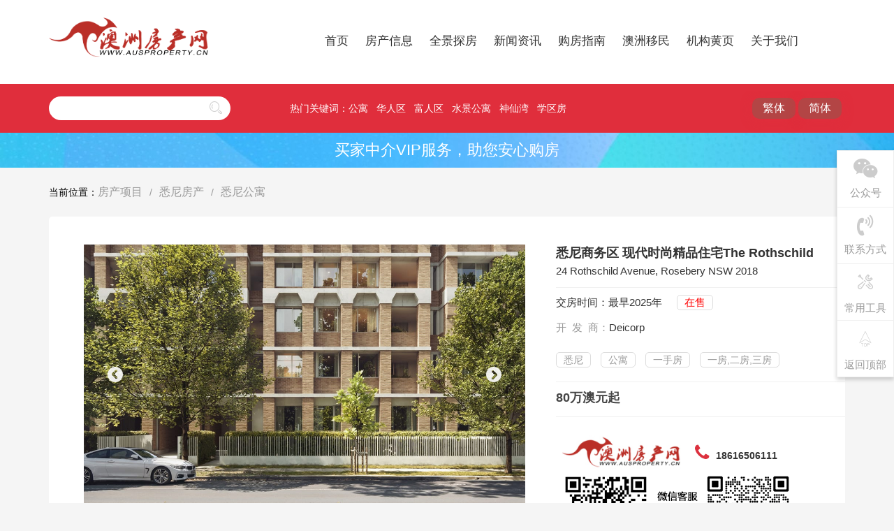

--- FILE ---
content_type: text/html; charset=utf-8
request_url: http://www.ausproperty.cn/building/sydney-apartment/625931.html
body_size: 11858
content:
<!DOCTYPE html>
<html>
	<head>
		<meta http-equiv="Content-Type" content="text/html; charset=utf-8" />
		<meta name="viewport" content="width=device-width, initial-scale=1.0, minimum-scale=1.0, maximum-scale=1.0, user-scalable=no" />
		<meta http-equiv="X-UA-Compatible" content="IE=Edge，chrome=1">
		<meta name="format-detection" content="telephone=no" />
		<meta name="apple-mobile-web-app-capable" content="yes" />
		<meta charset="UTF-8">
		<title>悉尼商务区 现代时尚精品住宅The Rothschild_澳洲房产-澳大利亚房地产|澳房网</title>
				<meta name="keywords" content="" />
		<meta name="description" content="The Rothschild是一个以生活方式为主导的区域，坐落在澳大利亚最充满活力的首都城市的边缘。" />
				<link rel="stylesheet" type="text/css" href="/NewStyle/2019/css/base.css" />
		<link rel="stylesheet" type="text/css" href="/NewStyle/2019/css/font-awesome.min.css" />
		<link rel="stylesheet" type="text/css" href="/NewStyle/2019/css/layui.css" />
		<link rel="stylesheet" type="text/css" href="/NewStyle/2019/css/animate.min.css" />
		<link rel="stylesheet" type="text/css" href="/NewStyle/2019/css/codehim-dropdown.css" />
		<link rel="stylesheet" type="text/css" href="/NewStyle/2019/css/swiper.css" />
		<link rel="stylesheet" type="text/css" href="/NewStyle/2019/css/index.css" />
		<link rel="stylesheet" type="text/css" href="/NewStyle/2019/css/style.css" />
		<script type="text/javascript" src="/NewStyle/2019/js/flexible.js"></script>
		<!--[if lt IE 9]>
			<script src="https://oss.maxcdn.com/libs/html5shiv/3.7.0/html5shiv.js"></script>
			<script src="https://oss.maxcdn.com/libs/respond.js/1.3.0/respond.min.js"></script>
		<![endif]-->
	<!--	<script src="https://dup.baidustatic.com/js/dm.js"></script>-->

<style type="text/css">
.hsinfo-lcont ul,.hsinfo-lcont ul li{list-style: initial;}
.hsinfo-lcont li{margin: 10px;} 
.hsinfo-lcont .Menuboxa li{margin: 0px;}


  #realseevr {
    height: 400px;
  }
  
 #a2714120812 {
 display:none;
 }
 
  #b {
 display:none;
 }

</style>
<script type="text/javascript">

			var map;
			var lat = -33.9124 ;
			var lng = 151.206 ;
			
			
function initmap() {
var latlng = new google.maps.LatLng(lat,lng);
var mapOptions = {zoom: 14,center: latlng,mapTypeId: google.maps.MapTypeId.ROADMAP,streetViewControl:true,scrollwheel: false};
map = new google.maps.Map(document.getElementById('map-canvas'),mapOptions);

var marker = new google.maps.Marker({
				position: latlng,
				map: map
			});        
var infowindow = new google.maps.InfoWindow({content: "悉尼商务区 现代时尚精品住宅The Rothschild「24 Rothschild Avenue, Rosebery NSW 2018」"});
			infowindow.open(map,marker);
			google.maps.event.addListener(marker, 'click', function() {
				infowindow.open(map,marker);
			});  
}





function loadScript() {
var script = document.createElement('script');
script.type = 'text/javascript';
script.src = 'https://maps.google.com/maps/api/js?key=AIzaSyCaPMuhzBNfdYigsKzuRIMQ9HZPJ1xvK-c&callback=initmap&signature=zKv6UlnaSL81d1ySIzU6ie40b-g=';

document.body.appendChild(script);
}
 
window.onload = loadScript;
</script>




	</head>
	<body>
        <script src='/plus/ad_js.php?aid=41' language='javascript'></script>
		<!--导航-->	
				<div class="topnav">
			<div class="layui-container">
				<div class="layui-top-nav">
					<nav class="row layui-tnav codehim-dropdown nav-phone">
							<a href="/" class="hidden-lg"><img class="fl nav-phone-logo" src="/NewStyle/2019/img/logo_mobile.png" ></a>
							<div class="layui-logo layui-col-md2 hidden-xs">
								<a href="/"><img src="/NewStyle/2019/img/logo_icon.png" alt="澳洲房产网"></a>
							</div>
							<ul class="layui-col-md9 dropdown-items" lay-filter="">
									<div class="close-menu"></div> 
									<li><a href="/" class="main-links">首页</a></li>
									<li>
									
									<a href="/s/e/" class="frank" >房产信息</a>
									<a class="dropdown-heading"></a>
									
											<dl class="menu-items">
												<dd><a href="/building/sydney/">悉尼</a></dd>
												<dd><a href="/building/melbourne/">墨尔本</a></dd>
												<dd><a href="/building/brisbane/">布里斯班</a></dd>
												<dd><a href="/building/gold-coast/">黄金海岸</a></dd>
												<dd><a href="/building/perth/">珀斯</a></dd>
												<dd><a href="/building/Adelaide/">阿德莱德</a></dd>
												<dd><a href="/building/darwin/">达尔文</a></dd>
												<dd><a href="/building/Canberra/">堪培拉</a></dd>
												<dd><a href="/building/luxury/">土地</a></dd>
												<dd><a href="/building/commercial/">商业地产</a></dd>
											</dl>
									</li>
									<li>
										<a href="/VR/" class="frank">全景探房</a>
										<a  class="dropdown-heading noafter"></a>	
									</li>
									<li>
										<a href="/market/"  class="frank">新闻资讯</a>
										<a class="dropdown-heading"></a>
											<dl class="menu-items">
												<dd><a href="/market/trend/">澳洲房价</a></dd>
												<dd><a href="/market/comment/">财经要闻</a></dd>
												<dd><a href="/market/comment/">投资评论</a></dd>
												<dd><a href="/intro/">澳洲动态</a></dd>
												<dd><a href="/general/">澳洲概况</a></dd>
												<dd><a href="/study-abroad/">澳洲教育</a></dd>

											</dl>
									</li>
									<li>
										<a href="/instruction/"  class="frank">购房指南</a>
										<a class="dropdown-heading"></a>
											<dl class="menu-items">
												<dd><a href="/instruction/process/">交易流程</a></dd>
												<dd><a href="/instruction/loan/">贷款相关</a></dd>
												<dd><a href="/instruction/law/">法律常识</a></dd>
												<dd><a href="/instruction/tax/">税费支出</a></dd>
												<dd><a href="/instruction/strategy/">购买策略</a></dd>
											</dl>
									</li>
									<li>
										<a href="/ausimmi/"  class="frank">澳洲移民</a>
										<a  class="dropdown-heading"></a>
											<dl class="menu-items">
												<dd><a href="/business-migration/">投资移民</a></dd>
												<dd><a href="/skills-migration/">技术移民</a></dd>
												<dd><a href="/Familyigration/">亲属移民</a></dd>
												<dd><a href="/ausimmi/news/">移民新闻</a></dd>
											</dl>
									</li>

									<li>
										<a href="#" onClick="javascript:return false;"  class="frank" >机构黄页</a>
										<a class="dropdown-heading"></a>
											<dl class="menu-items">
												<!--<dd><a href="/agency/">房产中介</a></dd>-->
												<dd><a href="/building/developer/">开发商</a></dd>
												<dd><a href="/yellowpage/law/">澳洲律所</a></dd>
												<dd><a href="/ausimmi/agent/">移民中介</a></dd>
												<!--<dd><a href="/agency/loan/">金融机构</a></dd>-->
											</dl>
									</li>
									<li>
										<a href="#" onClick="javascript:return false;"  class="frank" >关于我们</a>
										<a class="dropdown-heading"></a>
											<dl class="menu-items">												
												<dd><a href="/about_us/">公司概况</a></dd>
												<dd><a href="/about_us/services/">服务内容</a></dd>
												<dd><a href="/about_us/contact/">联系我们</a></dd>
											</dl>
									</li>
							</ul>
					</nav>
				</div>
			</div>
		</div>
		<div class="clearfix"></div>
<!--		<div class="layui-fluid layui-banner layui-erjinav">
		原来导航被移出
		</div>
	-->	
		<div class="clearfix"></div>
		<!--搜索 -->
				<div class="head_top hidden-xs">
				<div class="layui-container">
					<div class="row clearfloat">
						<div class="news_sear">
							<input type="text" id="ausearchkeyword" data-url="/s/e/" value="" /><button type="submit" onClick="javascript:ausearch();return false;"><i class="layui-icon layui-icon-search"></i></button>
						</div>
						<div class="hot_key">
							<span>热门关键词：</span><a href="#" onClick="javascript:ausearch('公寓');return false;">公寓</a><a href="#" onClick="javascript:ausearch('华人区');return false;">华人区</a><a href="#" onClick="javascript:ausearch('富人区');return false;">富人区</a><a href="#" onClick="javascript:ausearch('水景公寓');return false;">水景公寓</a><a href="#" onClick="javascript:ausearch('神仙湾');return false;">神仙湾</a><a href="#" onClick="javascript:ausearch('学区房');return false;">学区房</a>
							<span style="float: right;"><input class="layui-btn-red layui-btn-shadow" style="background-color: #b34545 !important;" type="button" value="繁体" onClick="zh_tran('t');">
<input class="layui-btn-red layui-btn-shadow" style="background-color: #b34545 !important;" type="button" value="简体" onClick="zh_tran('s');"> </span>
						</div>
					</div>
				</div>
			</div>
		<div class="buyer-agent-box">	<a href="/buyer-agent/" target="_blank"><div class="buyer-agent"><span>买家中介VIP服务，助您安心购房</span>
						</div></a></div>
<script type="text/javascript">
function ausearch(kw){
    var kw = $.trim(kw);
	var action = $("#ausearchkeyword").attr("data-url");
	if( kw!="" ){
		var keyword = kw;
	}else{
		var keyword = $.trim($("#ausearchkeyword").val());
	}
	if( keyword=="" && action!="/s/e/" ){
		alert("请输入您要查询的关键词。。。");
		return false;
	}
	var form = $('<form></form>');
	form.attr('action', action);
	form.attr('method', 'get');
	form.attr('target', '_self');
	var my_input = $('<input type="text" name="keyword" />');
	my_input.attr('value', keyword);
	form.append(my_input);
	$(document.body).append(form);
	form.submit();
	return false;
}
</script>
<script type="text/javascript" language="javascript" src="/js/tw.js"></script>
		<!--面包屑导航 -->
		<div class="layui-container erji-bread">
			<div class="row">
				<div class="layui-breaddh">
					<span class="layui-breadcrumb layui-col-md5">
						当前位置：<a href='/building/'>房产项目</a><a href='/building/sydney/'>悉尼房产</a><a href='/building/sydney-apartment/'>悉尼公寓</a>
					</span>
				</div>
			</div>
		</div>
		<div class="clearfix"></div>
		<!-- 房产介绍 -->
		<div class="layui-container hs-content">
			<div class="row">
				<div class="hs-jianjie">
					<div class="hs-main">
						<div class="main-pd">
							<div class="hs-mleft">
								<div class="swiperbig">
											<div class="swiper-container swiper-big">
												<div class="swiper-wrapper"><div class="swiper-slide"><img src="/uploads/userup/10236/10236-1Ec514O-1348.jpg" alt="" /></div><div class="swiper-slide"><img src="/uploads/userup/10236/10236-1Ec514P-c61.jpg" alt="" /></div><div class="swiper-slide"><img src="/uploads/userup/10236/10236-1Ec514O-1415.jpg" alt="" /></div><div class="swiper-slide"><img src="/uploads/userup/10236/10236-1Ec514O-c19.jpg" alt="" /></div><div class="swiper-slide"><img src="/uploads/userup/10236/10236-1Ec514P-1933.jpg" alt="" /></div></div>
											<div class="swiper-button-next big-right"></div>
											<div class="swiper-button-prev big-left"></div>

										</div>
									</div>
									<div class="swipersmall">
										<div class="swiper-container swiper-small">
												<div class="swiper-wrapper"><div class="swiper-slide"><img src="/uploads/userup/10236/10236-1Ec514O-1348.jpg" alt="" /></div><div class="swiper-slide"><img src="/uploads/userup/10236/10236-1Ec514P-c61.jpg" alt="" /></div><div class="swiper-slide"><img src="/uploads/userup/10236/10236-1Ec514O-1415.jpg" alt="" /></div><div class="swiper-slide"><img src="/uploads/userup/10236/10236-1Ec514O-c19.jpg" alt="" /></div><div class="swiper-slide"><img src="/uploads/userup/10236/10236-1Ec514P-1933.jpg" alt="" /></div></div>
												<!-- Add Scrollbar -->
												<div class="swiper-scrollbar"></div>
										</div>
									</div>
							</div>
							<div class="hs-right">
                                <em id="countspan" class="hidden" data-aid="625931" data-mid="10236">loading...</em>
								<div class="house-info">
									<h1>悉尼商务区 现代时尚精品住宅The Rothschild<!--<span>20240524删除</span>--></h1>
									<p class="info1">24 Rothschild Avenue, Rosebery NSW 2018</p>
									<p class="info2 tb">
										<span style="display:">交房时间：最早2025年</span>
										<span style="color:red;display: inline-block; padding: 0px 10px;border: 1px solid #ddd;font-weight: normal;border-radius:5px;margin-left: 0.5em;">在售</span>
									</p>
									<p class="info2"   style="display:">
										开&nbsp;&nbsp;发&nbsp;&nbsp;商：<a href="/building/developer/625932.html" target="_blank">Deicorp</a>
									</p>
									<p class="info2">
									
								<!--		<em class="ho2">精装</em>-->  
								
								<em class="ho2">悉尼</em>
								<em class="ho2">公寓</em>
								<em class="ho2">一手房</em>
										<em class="ho2" style="border:">一房,二房,三房</em>
									</p>
									<p class="info3 tb">80万澳元起</p>
<!--	版本1	提供中介联系方式,qq 为2714120812则不显示-->		<div class="hs-info5" id="a2714120812">
										<div class="layui-col-md5 info5-txt">
											<img src="/NewStyle/images/lee/default.jpg" alt="">
											<h2>澳洲房产网</h2>
											<h3><i class="fa fa-phone" aria-hidden="true"></i><span>18616506111</span></h3>
											<h3><i class="fa fa-mobile" aria-hidden="true"></i><span>18616506111</span></h3>
										</div>
										<div class="layui-col-md6 info5-img">
											微信扫一扫
											<img src="/NewStyle/2019/img/default-wechat.png" alt="">
										</div>
									</div>

	  <!--版本2 仅澳房网联系方式，后面可以考虑if替换，QQ为空则不显示-->                         	
	                             <div class="hs-info5 huwu20240508"  id="b2714120812">
										<div class="info5-txt">
											<img src="/NewStyle/images/lee/default.jpg" alt="" style="float:left;">
											
											<h3 style="float:left; margin-left:20px;line-height:70px;height:60px;"><i class="fa fa-phone" aria-hidden="true"></i><span>18616506111</span></h3>
											
										</div>
										<div class="">
									
											<img src="/NewStyle/2019/img/listing-wechat.png" alt="">
										</div>
									</div>
									
								</div>	
							</div>
							<div class="clearfix"></div>
						</div>
					</div>
				</div>
			</div>
			<!-- 详情 -->
			<div class="row">
				<div class="hs-info">
					<div class="hsinfo-left fl">
						<div class="hsinfo-lcont">
						<h2 class="hs-title"  style="display:none;">
						全景探房
						<span class="vrfullscreenbutton"><button id="openBtn">全屏观看VR</button></span>
                       </h2>
					   
<div id="myOverlay" class="overlay">
  <div class="popup">
    <span class="close">&times;</span>
    <iframe id="fullscreen-iframe" src="" frameBorder="0" title="mvr"></iframe>
  </div>
</div>
 
<script>
document.getElementById('openBtn').onclick = function() {
  document.getElementById('myOverlay').style.display = 'flex';
}
document.querySelector('.close').onclick = function() {
  document.getElementById('myOverlay').style.display = 'none';
}
function resizeIframe() {
    var iframe = document.getElementById('fullscreen-iframe');
    iframe.style.width = window.innerWidth + 'px';
    iframe.style.height = window.innerHeight + 'px';
}
 
// 初始调用
resizeIframe();
 
// 窗口大小改变时重新调整iframe大小
window.onresize = function() {
    resizeIframe();
};
</script>

							<div class="hs-zb"  style="display:none;">
							<iframe width="100%" id="realseevr" src="" frameBorder="0" title="mvr"></iframe>
							</div>

							<h2 class="hs-title">项目特色</h2>
							<div class="hs-zb"><img alt="" src="/uploads/allimg/231114/10236-231114164G3636.png" style="width: 680px; height: 330px;" /><br />
The Rothschild坐落于繁荣的罗斯伯里社区，融合了丰富的欧洲风情，距离悉尼中央商务区、东部海滩、悉尼机场和当地交通枢纽仅几分钟路程。无论您想居住、工作、娱乐还是购物，所需一应俱全，近在咫尺。<br />
<br />
</div>
							<h2 class="hs-title" style="display:none;">项目视频</h2>
							<div class="hs-zb"  style="display:none;">暂无视频</div>
							<h2 class="hs-title">设施装饰</h2>
							<div class="hs-yd"><img alt="" src="/uploads/allimg/231114/10236-231114164ZY04.png" /><br />
<img alt="" src="/uploads/allimg/231114/10236-231114164U54R.png" style="width: 680px; height: 934px;" /><br />
The Rothschild是由澳大利亚本土建筑开发商Deicorp打造的独特住宅项目。Deicorp拥有超过23年的经验，其悉尼团队自豪地为您带来了城市便利和建筑卓越的最佳选择。<br />
<img alt="" src="/uploads/allimg/231114/10236-2311141A55D11.png" style="width: 680px; height: 765px;" /><br />
<img alt="" src="/uploads/allimg/231114/10236-2311141A60UR.png" /><br />
<img alt="" src="/uploads/allimg/231114/10236-2311141A623R9.png" style="width: 680px; height: 401px;" /><br />
每个住所都经过精心设计，旨在提供无缝的生活体验，注重耐用性和时尚。<br />
<img alt="" src="/uploads/allimg/231114/10236-2311141A33X94.png" style="width: 680px; height: 425px;" /><br />
居民可以进入私人的景观屋顶花园和公共庭院，放松、互动和玩耍，同时可以快速进入附近的Sweetacres公园。<br />
<br />
</div>
							<h2 class="hs-title">周边环境</h2>
							<div class="hs-zbhj"><div>
	走出家门，您将沉浸在充满活力的当地社区中，快速抵达热门目的地，如The Cannery、The Grounds of Alexandria、Danks Street、悉尼公园、澳大利亚高尔夫俱乐部等。步行前往附近的Turruwal Park或Gunyama Park &amp; Aquatic Centre，呼吸新鲜空气，享受大自然的美丽。在Rothschild内，居民可以享受地面餐厅和公寓楼下的咖啡厅等各种便利设施。东村购物中心、Woolworths Metro Rosebery和Wholefoods House都在家附近步行距离内，提供零售便利。<br />
	&nbsp;</div>
<div>
	（我们对所列项目有关资料的准确性、可靠性或完整性不作任何陈述或保证。信息从第三方获得，未经独立核实。因此，不作任何明示的保证、声明或承诺，对于本项目的任何部分或由我们或代表我们提供的任何进一步信息的准确性，我们不承担任何责任。）</div>
</div>
							
							<div class="hs-map1" id="map-canvas" ></div>
							

							<h2 class="hs-title">户型详情</h2>
							<div id="Tab2"><div class="Menuboxa"><h4>户型方案</h4><ul><li id="two1" onClick="setTab('two',1,4)" class="hover">一</li><li id="two2" onClick="setTab('two',2,4)">二</li><li id="two3" onClick="setTab('two',3,4)">三</li><li id="two4" onClick="setTab('two',4,4)">四</li></ul></div><div class="Contentboxa"><div id="con_two_1" class="hover"><h3><em class="ho7"><i class="fa fa-bed fa-lg"></i>1</em><em class="ho8"><i class="fa fa-shower fa-lg"></i>1</em><em class="ho9"><i class="fa fa-car fa-lg"></i>0</em></h3><h3><span class="ho10">面积：暂无</span><span class="ho10">售价：80万澳币</span></h3><div class="tab_con ng_con_c_img"><img src="/uploads/allimg/231114/1-231114164503.png"></div></div><div id="con_two_2" style="display:none"><h3><em class="ho7"><i class="fa fa-bed fa-lg"></i>1</em><em class="ho8"><i class="fa fa-shower fa-lg"></i>1</em><em class="ho9"><i class="fa fa-car fa-lg"></i>1</em></h3><h3><span class="ho10">面积：暂无</span><span class="ho10">售价：87万澳币</span></h3><div class="tab_con ng_con_c_img"><img src="/uploads/allimg/231114/1-231114164512.png"></div></div><div id="con_two_3" style="display:none"><h3><em class="ho7"><i class="fa fa-bed fa-lg"></i>2</em><em class="ho8"><i class="fa fa-shower fa-lg"></i>2</em><em class="ho9"><i class="fa fa-car fa-lg"></i>1</em></h3><h3><span class="ho10">面积：暂无</span><span class="ho10">售价：114万澳币</span></h3><div class="tab_con ng_con_c_img"><img src="/uploads/allimg/231114/1-231114164517.png"></div></div><div id="con_two_4" style="display:none"><h3><em class="ho7"><i class="fa fa-bed fa-lg"></i>3</em><em class="ho8"><i class="fa fa-shower fa-lg"></i>2</em><em class="ho9"><i class="fa fa-car fa-lg"></i>1</em></h3><h3><span class="ho10">面积：暂无</span><span class="ho10">售价：161万澳币</span></h3><div class="tab_con ng_con_c_img"><img src="/uploads/allimg/231114/1-231114164523.png"></div></div></div></div>
                            
							
							<div class="hs-content-us" id="mobilehidden">
								<div class="contus-left fl">
									<img src="/NewStyle/images/lee/default.jpg" alt="">
									<div class="zj-kefu">
										<img src="/NewStyle/2019/img/default-photo.jpg" alt="">
										<span>澳洲房产网</span>
									</div>
								</div>
								<div class="contus-right fr">
									<h1>联系我们</h1>
									<form  class="layui-form" action="">
										<input type="hidden" id="b_fields" value="yourname,text;youremail,text;tel,text;msg,text;formadd,text;ipadd,text;formtime,text" />
										<input type="hidden" id="b_fieldshash" value="833038194ed9f7d6b35dbbe529db0f03" />
										<input type="text" id="bname" placeholder="您的姓名" class="layui-col-md6 name ht40 " >
										<input type="text" id="bemail" placeholder="您的邮箱" class="layui-col-md5 email ht40" >
										<input type="text" id="btel" placeholder="您的电话" class="layui-col-md12 phone ht40" > 
										<textarea id="bmsg" placeholder="留言内容" class="layui-textarea layui-col-md12"></textarea>
										<a href="#" onclick="javascript:SubmitFormTB();return false;" class="layui-btn-red">提交留言</a>
									</form>	
								</div>
							</div>
						</div>

					</div>
					<div class="hsinfo-right fr">
						<div class="hsinfo-rcont house-Recommend">
                            
                            <div class="zh-liuyan-form">
							<h2><em>立刻获取</em>该项目<strong>楼书和最新价格单</strong></h2>
										<input type="hidden" id="submitdede_fields" value="yourname,text;tel,text;youremail,text;other,text;formadd,text;ipadd,text;formtime,text" />
										<input type="hidden" id="submitdede_fieldshash" value="5e3be7990a3018b880a1dea35f463f7e" />
									<div class="layui-form-item form-btx">
										<input type="text" id="txtFirstName" placeholder="姓名：" class="layui-input">
									</div>
									<div class="layui-form-item form-btx">
										<input type="text" id="txtMobile" placeholder="电话：" class="layui-input">
									</div>
									<div class="layui-form-item form-btx">
										<input type="text" id="txtEmail" placeholder="邮箱：" class="layui-input">
									</div>
									
									<div class="layui-form-item form-btx">
										<input type="text" id="txtQQCode" placeholder="微信：" class="layui-input">
									</div>
									
									<div class="layui-form-item">
										<button class="layui-btn-red layui-btn-shadow" onClick="javascript:SubmitFormT();return false;">点击提交</button>
									</div>
						</div>
                            
                            	
						<div class="clearfix"></div>
												<div class="baiduadframe" id="mobilehidden">
                            <!-- 广告位：luxury-ad -->
                            <script>
                            (function() {
                                var s = "_" + Math.random().toString(36).slice(2);
                                document.write('<div id="' + s + '" class="baiduad"></div>');
                                (window.slotbydup=window.slotbydup || []).push({
                                    id: '6850603',
                                    container: s,
                                    size: '351,470',
                                    display: 'inlay-fix'
                                });
                            })();
                            </script>
						</div>
						
						
													
							<div class="home-title">
								<ul>
									<li>The Rothschild相关新闻</li>
								</ul>
							</div>
							<div class="new-recomme">
								
							</div>
					
					
					
						<!-- 新推房源 -->
							<div class="home-title">
								<ul>
									<li>新推房源推荐</li>
								</ul>
							</div>
							<div class="new-recomme">
								<div class="newrec-item">
									<div class="newc-pic">
										<a href="/building/sydney-apartment/630108.html" target="_blank" title=" 悉尼奢华生活公寓Zeste "><img src="/uploads/allimg/251011/10238-2510112153450-L.jpg" alt=" 悉尼奢华生活公寓Zeste "></a>
									</div>
									<div class="newc-info">
									<a href="/building/sydney-apartment/630108.html" target="_blank" title=" 悉尼奢华生活公寓Zeste ">
										<h2> 悉尼奢华生活公寓Zeste </h2>
										<p>71.5 万澳元 起</p>
									</a>	
									</div>
								</div>
<div class="newrec-item">
									<div class="newc-pic">
										<a href="/building/sydney-apartment/630084.html" target="_blank" title=" 悉尼舒适便捷生活公寓Alchemy "><img src="/uploads/allimg/250930/10238-2509301134170-L.jpg" alt=" 悉尼舒适便捷生活公寓Alchemy "></a>
									</div>
									<div class="newc-info">
									<a href="/building/sydney-apartment/630084.html" target="_blank" title=" 悉尼舒适便捷生活公寓Alchemy ">
										<h2> 悉尼舒适便捷生活公寓Alchemy </h2>
										<p>售价请联系代理人</p>
									</a>	
									</div>
								</div>
<div class="newrec-item">
									<div class="newc-pic">
										<a href="/building/sydney-apartment/630058.html" target="_blank" title=" 悉尼豪华住宅公寓Kew Hillcrest "><img src="/uploads/allimg/250928/10238-25092Q039370-L.jpg" alt=" 悉尼豪华住宅公寓Kew Hillcrest "></a>
									</div>
									<div class="newc-info">
									<a href="/building/sydney-apartment/630058.html" target="_blank" title=" 悉尼豪华住宅公寓Kew Hillcrest ">
										<h2> 悉尼豪华住宅公寓Kew Hillcrest </h2>
										<p>售价请联系代理人</p>
									</a>	
									</div>
								</div>
<div class="newrec-item">
									<div class="newc-pic">
										<a href="/building/sydney-apartment/630056.html" target="_blank" title=" 悉尼卓越精致时尚公寓Avenir "><img src="/uploads/allimg/250926/10238-2509261F3430-L.jpg" alt=" 悉尼卓越精致时尚公寓Avenir "></a>
									</div>
									<div class="newc-info">
									<a href="/building/sydney-apartment/630056.html" target="_blank" title=" 悉尼卓越精致时尚公寓Avenir ">
										<h2> 悉尼卓越精致时尚公寓Avenir </h2>
										<p>售价请联系代理人</p>
									</a>	
									</div>
								</div>
<div class="newrec-item">
									<div class="newc-pic">
										<a href="/building/sydney-apartment/630022.html" target="_blank" title=" 悉尼标志性海滨奢华公寓One Circular Quay "><img src="/uploads/allimg/250922/10238-2509221641240-L.jpg" alt=" 悉尼标志性海滨奢华公寓One Circular Quay "></a>
									</div>
									<div class="newc-info">
									<a href="/building/sydney-apartment/630022.html" target="_blank" title=" 悉尼标志性海滨奢华公寓One Circular Quay ">
										<h2> 悉尼标志性海滨奢华公寓One Circular Quay </h2>
										<p>售价请联系代理人</p>
									</a>	
									</div>
								</div>

							</div>
							<!-- 热门中介 -->
	<!-- 						<div class="home-title" id="mobilehidden">
								<ul>
									<li>热门中介</li>
								</ul>
							</div>
							<div class="hot-zz" id="mobilehidden">
								<div class="zz-item">
									<a href="/agency/local/281713.html" target="_blank" title="宝地置业" class="left"><img src="/uploads/201016/6655-2010161A624Y2.png" alt="宝地置业"></a>
<a href="/agency/North-China/625385.html" target="_blank" title="瑞铂海外" class="right"><img src="/uploads/200608/6655-20060QH953E6.png" alt="瑞铂海外"></a>
<a href="/agency/East-China/20097.html" target="_blank" title="家和置业" class="left"><img src="/uploads/180108/6655-1P10Q14KT17.jpg" alt="家和置业"></a>
<a href="/agency/local/624941.html" target="_blank" title="恩立地产ONLY CAPITAL" class="right"><img src="/uploads/191024/6655-191024121925615.png" alt="恩立地产ONLY CAPITAL"></a>

								</div>
							</div> 
							-->
												

									   
									   
									   
									   
									   
									   
					</div>
					</div>
				</div>
			</div>
		</div>
		<div class="clearfix"></div>
		<!-- 精选楼盘推荐 -->
				<div class="layui-fluid layui-jxtj" id="mobilehidden">
			<div class="layui-container">
				<div class="row">
					<div class="home-title">
							<ul>
								<li>精选楼盘推荐</li>
							</ul>
					</div>
				</div>
				<div class="row">
					<div class="jptj">
							<div class="swiper-container swiper-jptj">
								<div class="swiper-wrapper">
								<div class="swiper-slide">
										<div class="jptj-pic">
										 <a href="/building/gold-coast-apartment/628255.html" target="_blank"><img src="/uploads/allimg/241209/10238-2412091HS10-L.jpg" alt="黄金海岸豪华水景公寓O"></a>
										</div>	
										<div class="jptj-info">
										<a href="/building/gold-coast-apartment/628255.html" target="_blank" title="黄金海岸豪华水景公寓O"><h2><span class="jptj1">黄金海岸豪华水景公寓O</span><span class="jtpj2">129.5 万澳元 起</span> </h2></a>
										</div>
									</div>
<div class="swiper-slide">
										<div class="jptj-pic">
										 <a href="/building/gold-coast-apartment/628488.html" target="_blank"><img src="/uploads/allimg/241230/10238-2412301G4570-L.jpg" alt="黄金海岸奢华海滨公寓P"></a>
										</div>	
										<div class="jptj-info">
										<a href="/building/gold-coast-apartment/628488.html" target="_blank" title="黄金海岸奢华海滨公寓P"><h2><span class="jptj1">黄金海岸奢华海滨公寓P</span><span class="jtpj2">售价请联系代理人</span> </h2></a>
										</div>
									</div>
<div class="swiper-slide">
										<div class="jptj-pic">
										 <a href="/building/gold-coast-house/629680.html" target="_blank"><img src="/uploads/allimg/250725/10238-250H51636360-L.jpg" alt=" 黄金海岸高地公园豪华联 "></a>
										</div>	
										<div class="jptj-info">
										<a href="/building/gold-coast-house/629680.html" target="_blank" title=" 黄金海岸高地公园豪华联 "><h2><span class="jptj1"> 黄金海岸高地公园豪华联 </span><span class="jtpj2">售价请联系代理人</span> </h2></a>
										</div>
									</div>
<div class="swiper-slide">
										<div class="jptj-pic">
										 <a href="/building/gold-coast-apartment/629629.html" target="_blank"><img src="/uploads/allimg/250717/10238-250GGA0430-L.jpg" alt=" 黄金海岸精品住宅公寓G "></a>
										</div>	
										<div class="jptj-info">
										<a href="/building/gold-coast-apartment/629629.html" target="_blank" title=" 黄金海岸精品住宅公寓G "><h2><span class="jptj1"> 黄金海岸精品住宅公寓G </span><span class="jtpj2">350 - 1499.5 万澳元</span> </h2></a>
										</div>
									</div>
<div class="swiper-slide">
										<div class="jptj-pic">
										 <a href="/building/melbourne/629926.html" target="_blank"><img src="/uploads/allimg/250905/10238-250Z51013200-L.jpg" alt=" 墨尔本豪华海湾住宅Stel "></a>
										</div>	
										<div class="jptj-info">
										<a href="/building/melbourne/629926.html" target="_blank" title=" 墨尔本豪华海湾住宅Stel "><h2><span class="jptj1"> 墨尔本豪华海湾住宅Stel </span><span class="jtpj2">售价请联系代理人</span> </h2></a>
										</div>
									</div>
<div class="swiper-slide">
										<div class="jptj-pic">
										 <a href="/building/brisbane-house/630158.html" target="_blank"><img src="/uploads/allimg/251020/10238-2510202151150-L.jpg" alt=" 布里斯班奢华高端山坡住 "></a>
										</div>	
										<div class="jptj-info">
										<a href="/building/brisbane-house/630158.html" target="_blank" title=" 布里斯班奢华高端山坡住 "><h2><span class="jptj1"> 布里斯班奢华高端山坡住 </span><span class="jtpj2">售价请联系代理人</span> </h2></a>
										</div>
									</div>
<div class="swiper-slide">
										<div class="jptj-pic">
										 <a href="/building/gold-coast-apartment/630156.html" target="_blank"><img src="/uploads/allimg/251020/10238-2510202131280-L.jpg" alt=" 黄金海岸高品质海滨公寓 "></a>
										</div>	
										<div class="jptj-info">
										<a href="/building/gold-coast-apartment/630156.html" target="_blank" title=" 黄金海岸高品质海滨公寓 "><h2><span class="jptj1"> 黄金海岸高品质海滨公寓 </span><span class="jtpj2">149.99 万澳元 起</span> </h2></a>
										</div>
									</div>
<div class="swiper-slide">
										<div class="jptj-pic">
										 <a href="/building/gold-coast-apartment/630157.html" target="_blank"><img src="/uploads/allimg/251020/10238-2510202131280-L.jpg" alt=" 黄金海岸高品质海滨公寓 "></a>
										</div>	
										<div class="jptj-info">
										<a href="/building/gold-coast-apartment/630157.html" target="_blank" title=" 黄金海岸高品质海滨公寓 "><h2><span class="jptj1"> 黄金海岸高品质海滨公寓 </span><span class="jtpj2">149.99 万澳元 起</span> </h2></a>
										</div>
									</div>

								</div>
							</div>
							<!-- Add Arrows -->
							<div class="swiper-button-next jptj-next"></div>
							<div class="swiper-button-prev jptj-prev"></div>
					</div>
				</div>
			</div>
		</div>
		<!-- end -->
<script type="text/javascript">





function SubmitFormTB(){
	var b_fields = $("#b_fields").val();
	var b_fieldshash = $("#b_fieldshash").val();
	var bname = $("#bname").val();
	var bemail = $("#bemail").val();
	var btel = $("#btel").val();
	var bmsg = $("#bmsg").val();
	if( bname=="" ){
		alert("请填写您的姓名，谢谢！");
		return false;
	}
	if( bemail=="" && btel=="" ){
		alert("请至少填写一项联系方式，谢谢！");
		return false;
	}
	if( bmsg=="" ){
		alert("请填写留言内容，谢谢！");
		return false;
	}
	$.ajax({
		type:"POST",
		url:"/plus/myfun_contact.php?",
		data:"name="+bname+"&email="+bemail+"&tel="+btel+"&msg="+bmsg+"&formadd=625931&did=2&dede_fields="+b_fields+"&dede_fieldshash="+b_fieldshash+"&leetitle="+"悉尼商务区 现代时尚精品住宅The Rothschild"+"&leeurl="+window.location.href,
		success: function(response){
			if( response>0 ){
	//		window.open('https://www.ausproperty.cn/after-submit.html','_blank');
	window.open('https://www.ausproperty.cn/after-submit.html','_blank');
				$('#bname').val('');
				$('#bemail').val('');
				$('#btel').val('');
				$('#bmsg').val('');
				return false;
			}else{
				alert("参数错误！！！");
			}
		}
	});
	
};
function SubmitFormT(){
	var submitdede_fields = $("#submitdede_fields").val();
	var submitdede_fieldshash = $("#submitdede_fieldshash").val();
	var txtFirstName = $("#txtFirstName").val();
	var txtMobile = $("#txtMobile").val();
	var txtEmail = $("#txtEmail").val();
	var txtQQCode = $("#txtQQCode").val();
	if( txtFirstName=="" ){
		alert("请填写您的姓名，谢谢！");
		return false;
	}
	if( txtMobile=="" && txtEmail=="" && txtQQCode=="" ){
		alert("请至少填写一项联系方式，谢谢！");
		return false;
	}
	$.ajax({
		type:"POST",
		url:"/plus/myfun_contact.php?",
		data:"name="+txtFirstName+"&phoneNumber="+txtMobile+"&email="+txtEmail+"&qq="+txtQQCode+"&listingId=0&contactType=aus enquiry&formadd=625931&dede_fields="+submitdede_fields+"&dede_fieldshash="+submitdede_fieldshash+"&leetitle="+window.location.title+"&leeurl="+window.location.href,
		success: function(response){
			
			if( response>0 ){
				window.open('https://www.ausproperty.cn/after-submit.html','_blank');
				$('#txtFirstName').val('');
				$('#txtMobile').val('');
				$('#txtEmail').val('');
				$('#txtQQCode').val('');
				return false;
			}else{
				alert("参数错误！！！");
			}
		}
	});
	
};
</script>
	<div class="clearfix"></div>
		<!-- 购置流程 -->
	<!--<div class="layui-fluid layui-lc" id="mobilehidden">
		<div class="layui-container">
			<div class="layui-lcList clearfix">
				<div class="lc-item fl">
					<div class="item-pd">
						<span><i class="fa fa-building" aria-hidden="true"></i></span>
						<h2>
							<p><a href="/building/" target="_blank">精品项目</a></p>
							<em>Boutique project</em>
							<a href="javascript:;" target="_blank" class="layui-btn-more"><i class="fa fa-long-arrow-right" aria-hidden="true"></i></a>
						</h2>
					</div>
				</div>
				<div class="lc-item fl">
					<div class="item-pd">
						<span><i class="fa fa-book" aria-hidden="true"></i></span>
						<h2>
							<p><a href="/building/" target="_blank">房产资讯</a></p>
							<em>Realestate News</em>
							<a href="/building/" target="_blank" class="layui-btn-more"><i class="fa fa-long-arrow-right" aria-hidden="true"></i></a>
						</h2>
					</div>
				</div>
				<div class="lc-item fl">
					<div class="item-pd">
						<span><i class="fa fa-list-ol" aria-hidden="true"></i></span>
						<h2>
							<p><a href="/building/" target="_blank">置业流程</a></p>
							<em>Technological</em>
							<a href="javascript:;" target="_blank" class="layui-btn-more"><i class="fa fa-long-arrow-right" aria-hidden="true"></i></a>
						</h2>
					</div>
				</div>
				<div class="lc-item fl">
					<div class="item-pd">
						<span><i class="fa fa-user-circle-o" aria-hidden="true"></i></span>
						<h2>
							<p><a href="/agency/" target="_blank">房产中介</a></p>
							<em>Technological process</em>
							<a href="/agency/" target="_blank" class="layui-btn-more"><i class="fa fa-long-arrow-right" aria-hidden="true"></i></a>
						</h2>
					</div>
				</div>
			</div>
		</div>
	</div>-->
	<div class="clearfix"></div>
	<!-- 站点信息+登录注册 -->
	<div class="layui-fluid layui-website clearfix">
		<div class="layui-container ">
			<div class="row">
				<div class="website-ewm layui-col-md6 fl">
					<div class="ewmpd">
						<div class="ewm-info">
                            <ul>
                                <li class="a">
                                    <a href="/"><img src="/NewStyle/2019/img/logo_icon.png" alt="澳洲房产网"></a>
                                </li>
                                <li class="b">
                                    <p>服务热线</p>
                                    <h2>中国:18616506111</h2>
									<h2>澳洲:0415515650</h2>
                                    <em>info@ausporperty.cn</em>
                                </li>
                            </ul>
						</div>
						<div class="ewm clearfix">
                            <ul>
                                <li class="a">
                                    <img src="/NewStyle/2019/img/erweima.png" class="fl" alt="">
                                    <div class="sao-sao fl">
                                        <h2>扫一扫</h2>
                                        <p>关注我们<br />
                                        微信公众号
                                        </p>
                                    </div>
                                </li>
                                <li class="b" id="mobilehidden">
                                    <img src="/NewStyle/2019/img/erweimaa.png" class="fl" alt="">
                                    <div class="sao-sao fl">
                                        <h2>聊一聊</h2>
                                        <p>专业顾问<br />
                                        答疑解惑
                                        </p>
                                    </div>
                                </li>
                            </ul>
						</div>
					</div>
				</div>
				<div class="website-nav layui-col-md6 fr">
					<div class="webnav-item fl">
						<h2>房产资讯</h2>
						<p><a href="/market/">最新动态</a></p>
						<p><a href="/market/trend/">澳洲房价</a></p>
						<p><a href="/market/comment/">投资评论</a></p>
						<p><a href="/expo/">房产展会</a></p>
					</div>
					<div class="webnav-item fl">
						<h2>房产项目</h2>
						<p><a href="/building/">最新楼盘</a></p>
						<p><a href="/esf/">二手信息</a></p>
						<p><a href="/building/commercial/">商业地产</a></p>
						<p><a href="http://k1cau1l01xysk6uo.mikecrm.com/MFD3evU">楼花转让</a></p>
						<p><a href="/trust/lease/">房屋租赁</a></p>
					</div>
					<div class="webnav-item fl">
						<h2>购房指南</h2>
						<p><a href="/instruction/process">购房流程</a></p>
						<p><a href="/topic/fei/">律师讲解</a></p>
						<p><a href="/tool/">实用工具</a></p>
						<p><a href="/instruction/">常见问题</a></p>
					</div>
				</div>
			</div>
		</div>
	</div>
	<div class="clearfix"></div>
	<!-- 友链+站点地图 -->
	<div class="layui-container layui-site-map clearfix">
		<div class="layui-row">
			<div class="site-map-nav">
				<ul class="clearfix">
					<li><a href="/about_us/">关于我们</a></li>
					<li><a href="/about_us/services/">商业合作</a></li>
					<li><a href="/about_us/contact/">联系我们</a></li>
					<li><a href="/copyright.html">版权声明</a></li>
				</ul>
			</div>
		</div>
	</div>
	<div class="layui-fluid layui-site-info">
		<div class="layui-container">
			<div class="row">
				<h2><span>Copyright &copy; 2009-2023 版权所有</span> <span>澳洲房产信息，尽在澳洲房产网。<a href="https://beian.miit.gov.cn/" target="_blank">沪ICP备19031484号</a></span></h2>
			</div>
		</div>
	</div>
	<!-- end -->
				
		<!-- 右侧悬浮 -->
		<div class="rightfixd">
				<li>
					<div class="kefu-wx kefu">
						<i class="fa fa-weixin" aria-hidden="true"></i>
						<p>公众号</p>
					</div>
					<div class="hoverwx hover"><img src="/NewStyle/2019/img/erweima2.png"></div>
				</li>
				<li>
					<div class="kefu-dh kefu">
						<i class="fa fa-volume-control-phone" aria-hidden="true"></i>
						<p>联系方式</p>
					</div>
					<div class="hovertel hover">
						<a href="tel:18616506111">18616506111</a>
						<img src="/NewStyle/2019/img/erweima22.png">
						<a href="tel:0415515650">0415515650</a>

					</div>
				</li>
				<li>
					<div class="kefu-gj kefu">
						<a href="/tool/" target="_blank">
						<i class="layui-icon layui-icon-util"></i>
						<p>常用工具</p>
						</a>
					</div>
				</li>
				<li>
					<div class="kefu-backtop kefu">
						<i class="layui-icon layui-icon-top"></i>
						<p>返回顶部</p>
					</div>
				</li>
		</div>

<!-- Global site tag (gtag.js) - Google Analytics -->
<script async src="https://www.googletagmanager.com/gtag/js?id=UA-7478629-3"></script>
<script>
  window.dataLayer = window.dataLayer || [];
  function gtag(){dataLayer.push(arguments);}
  gtag('js', new Date());

  gtag('config', 'UA-7478629-3');
</script>

<script>
var _hmt = _hmt || [];
(function() {
  var hm = document.createElement("script");
  hm.src = "https://hm.baidu.com/hm.js?40e38713985d012554d7059be743521b";
  var s = document.getElementsByTagName("script")[0]; 
  s.parentNode.insertBefore(hm, s);
})();
</script>


	<script type="text/javascript" src="/NewStyle/2019/js/jquery-1.9.1.min.js"></script>
	<script type="text/javascript" src="/NewStyle/2019/js/swiper.js"></script>
	<script type="text/javascript" src="/NewStyle/2019/js/layui.js"></script>
	<script type="text/javascript" src="/NewStyle/2019/js/superSlide.js"></script>
	<script type="text/javascript" src="/NewStyle/2019/js/codehim.dropdown.js"></script>
	<script type="text/javascript" src="/NewStyle/2019/js/wow.min.js"></script>
	<script type="text/javascript" src="/NewStyle/2019/js/swiper.animate1.0.2.min.js"></script>
	<script type="text/javascript" src="/NewStyle/2019/js/layout.js"></script>
	
	<!--如果你的页面上已经有jquery库，请删除下面那一行代码 
<script type="text/javascript" src="http://apps.bdimg.com/libs/jquery/2.1.1/jquery.min.js"></script> -->
<script src="https://res.wx.qq.com/open/js/jweixin-1.4.0.js"></script> 
<script type="text/javascript"> 
var url = encodeURIComponent(location.href.split("#")[0]); 
$.ajax({ 
    type: "get", 
    url: "https://www.ausproperty.cn/wechat.php?link=" + url, 
    dataType: "json", 
    contentType: "application/json; charset=utf-8", 
    success: function(e) { 
        var d = e.appid, 
            i = e.timestamp, 
            t = e.noncestr, 
            n = e.signature; 
        wx.config({ 
            debug: 1,//如果分享失败，把0改成1开启错误提示看看 
            appId: d, 
            timestamp: i, 
            nonceStr: t, 
            signature: n, 
            jsApiList: ["onMenuShareTimeline", "onMenuShareAppMessage"] 
        }),  
        wx.ready(function() { 
            wx.onMenuShareTimeline({ 
                title: "悉尼商务区 现代时尚精品住宅The Rothschild", 
                desc: "The Rothschild是一个以生活方式为主导的区域，坐落在澳大利亚最充满活力的首都城市的边缘。", 
                link: "https://www.ausproperty.cn/building/sydney-apartment/625931.html", 
                imgUrl: "https://www.ausproperty.cn/uploads/userup/10236/10236-1Ec514O-1348-lp.jpg" 
            }),  
            wx.onMenuShareAppMessage({ 
                title: "悉尼商务区 现代时尚精品住宅The Rothschild", 
                desc: "The Rothschild是一个以生活方式为主导的区域，坐落在澳大利亚最充满活力的首都城市的边缘。", 
                link: "https://www.ausproperty.cn/building/sydney-apartment/625931.html", 
                imgUrl: "https://www.ausproperty.cn/uploads/userup/10236/10236-1Ec514O-1348-lp.jpg" 
            }) 
        }) 
    } 
}); 
</script> 
	</body>
</html>

--- FILE ---
content_type: text/css
request_url: http://www.ausproperty.cn/NewStyle/2019/css/base.css
body_size: 1491
content:
/** reset **/
body, h1, h2, h3, h4, h5, h6, hr, p, blockquote, dl, dt, dd, ul, ol, li, pre, form, fieldset, legend, button, input, textarea, th, td, img{border:medium none;margin: 0;padding: 0;font-size: 100%;}
body,button, input, select, textarea{font-size: 14px;line-height: 1.5;font-family: "PingFang SC Regular",Helvetica,Tahoma,Arial,Microsoft YaHei,Hiragino Sans GB,WenQuanYi Micro Hei,sans-serif;}
h1, h2, h3, h4, h5, h6{font-weight: normal;}
em{font-style:normal;}
ul, ol{list-style: none;}
textarea{resize: none;}
a{text-decoration: none;color:#333;transition: all 0.3s;}
a:hover{text-decoration: none;
		color:#fff;
		-moz-transition: all 0.3s ease-in;
		-webkit-transition: all 0.3s ease-in;
		-o-transition: all 0.3s ease-in;
		transition: all 0.3s ease-in;
}
img{border:0px;  outline-width:0px;  vertical-align:top;}
.clearfix { *zoom: 1; } 
.clearfix:before, .clearfix:after {  display: table; line-height: 0; content: ""; } 
.clearfix:after { clear: both; } 
.fl { float:left;}
.fr { float:right;}
.hide { display:none !important;}
.show { display:block !important;}
.bd-rd5{border-radius:5px;}
.sarch-result{font-size:0.18rem;color:#fff;}
.layui-btn-red{display:inline-block;border-radius:10px;padding:0px 15px;line-height:0.3rem;
	background:#e02e3c;font-size:0.16rem;text-align: center;color:#fff;transition: all 0.3s;color:#fefefe!important;cursor: pointer;}
.layui-btn-red:hover{color:#fff!important;}
.layui-btn-shadow{box-shadow:0px 2px 15px rgba(224,46,60,0.6);}
.layui-btn-shadow:hover{color:#fff;}
/* 客服插件 */
.rightfixd{
	position: fixed;
    bottom:25%;
    right: 0;
	z-index: 9999;
	box-shadow:0px 3px 6px rgba(0,0,0,0.2);
}
.rightfixd li{list-style: none;width:80px;height: 80px;
	background-color: #fff;
    position: relative;
	color: #fff;
	border:1px solid #efefef;
	border-bottom:none;
    text-align: center;
    background-repeat: no-repeat;
	background-position: center center;
	cursor: pointer;
}
.rightfixd li .hover{
	position: absolute;
	top:0;
	right:80px;
	background-color: #fff;
	z-index: 2;
	display: none;
	transition: all 0.4s;
	box-shadow:-2px 3px 6px rgba(0,0,0,0.2);
}
.rightfixd li:last-child{border-bottom:1px solid #efefef;}
.rightfixd li .kefu{width:100%;height:100%;}
.rightfixd li .kefu i{display: inline-block;width:100%;font-size:0.3rem;margin: 0.1rem auto 0.05rem;color:#ccc;}
.rightfixd li .kefu p{display: block;width:100%;height:0.3rem;line-height:0.3rem;color:#999999;font-size:0.15rem;text-align: center;}
.rightfixd li a{display: block;width: 100%;height: 100%}
.rightfixd li:hover .hover{display: block;background-color: #d62b3e;}
.rightfixd li:hover{background-color: #d62b3e;}
.rightfixd li:hover p,.rightfixd li:hover i{color:#fff;}
.rightfixd li div.hoverwx{
	width: 120px;
	height: 120px;
	padding: 8px;
}
.rightfixd li div.hoverwx img{width: 100%;}
.rightfixd li div.hovertel{
	width: 130px;
    overflow: hidden;
	line-height: initial;
	padding: 10px;
    text-align: center;
}
.rightfixd li div.hovertel img{width: 100%;}
}
.rightfixd li:hover div.hovertel a{
	color: #fff;
}
.rightfixd li div.hovertel a{
	font-size:0.2rem;
	line-height:0.25rem;
	color:#fff!important;
	height:0.35rem;
	text-align: center;
}
/* 登录注册 */
#login{
	padding:0.3rem 0.2rem;
	display: none;	
}
/* 手机版 */

.layui-erjinav .layui-erji-login{height:0.5rem;float:right;text-align: center;padding-top:0.18rem;}
.layui-erji-login span{display: inline-block;line-height:0.3rem;color:#fff;}
.layui-erji-login span a{font-size:0.15rem;color:#fff;}

.layui-erji-login .mobilein i{font-size:0.35rem;display:inline-block;color:#333333;margin-right:0.1rem;float:left;}
.layui-erji-login .mobilein a{color:#333333;font-size:0.16rem;line-height: 0.35rem;}
.layui-erjinav .layui-tnav .layui-nav{text-align: center!important;}
.layui-erjinav .layui-tnav .layui-nav li a{color:#333333;}
.layui-erjinav .layui-tnav .layui-nav-child::after{border-bottom: 10px solid rgb(210, 210, 210);}

.head_top{width: 100%;height: 0.7rem;background: #e02e3c;line-height: 0.7rem; box-sizing: border-box;position: relative;}
.index-head-top{position: absolute;top:0.00rem;left:0;z-index:9;}

@media (min-width:320px) and (max-width:1023px)  {


}

--- FILE ---
content_type: text/css
request_url: http://www.ausproperty.cn/NewStyle/2019/css/layui.css
body_size: 13573
content:
@font-face {
	font-family: layui-icon;
	src: url(../font/iconfont.eot?v=240#iefix) format("embedded-opentype"), url(../font/iconfont.svg?v=240#iconfont) format("svg"), url(../font/iconfont.woff?v=240) format("woff"), url(../font/iconfont.ttf?v=240) format("truetype");
}
.layui-inline {
	vertical-align: middle; display: inline-block;
}
img {
	vertical-align: middle; display: inline-block;
}
h1 {
	font-weight: 400;
}
h2 {
	font-weight: 400;
}
h3 {
	font-weight: 400;
}
h4 {
	font-weight: 400;
}
h5 {
	font-weight: 400;
}
h6 {
	font-weight: 400;
}
.layui-edge {
	position: relative;
}
.layui-header {
	position: relative;
}
.layui-inline {
	position: relative;
}
.layui-main {
	position: relative;
}
.layui-elip {
	white-space: nowrap; -ms-text-overflow: ellipsis;
}
.layui-form-checkbox span {
	white-space: nowrap; -ms-text-overflow: ellipsis;
}
.layui-form-pane .layui-form-label {
	white-space: nowrap; -ms-text-overflow: ellipsis;
}
.layui-btn {
	vertical-align: middle;
}
.layui-edge {
	vertical-align: middle;
}
.layui-inline {
	vertical-align: middle;
}
img {
	vertical-align: middle;
}
.layui-btn {
	-ms-user-select: none; -webkit-user-select: none; -moz-user-select: none;
}
.layui-disabled {
	-ms-user-select: none; -webkit-user-select: none; -moz-user-select: none;
}
.layui-icon {
	-ms-user-select: none; -webkit-user-select: none; -moz-user-select: none;
}
.layui-unselect {
	-ms-user-select: none; -webkit-user-select: none; -moz-user-select: none;
}
blockquote {
	margin: 0px; padding: 0px; -webkit-tap-highlight-color: rgba(0, 0, 0, 0);
}
body {
	margin: 0px; padding: 0px; -webkit-tap-highlight-color: rgba(0, 0, 0, 0);
}
button {
	margin: 0px; padding: 0px; -webkit-tap-highlight-color: rgba(0, 0, 0, 0);
}
dd {
	margin: 0px; padding: 0px; -webkit-tap-highlight-color: rgba(0, 0, 0, 0);
}
div {
	margin: 0px; padding: 0px; -webkit-tap-highlight-color: rgba(0, 0, 0, 0);
}
dl {
	margin: 0px; padding: 0px; -webkit-tap-highlight-color: rgba(0, 0, 0, 0);
}
dt {
	margin: 0px; padding: 0px; -webkit-tap-highlight-color: rgba(0, 0, 0, 0);
}
form {
	margin: 0px; padding: 0px; -webkit-tap-highlight-color: rgba(0, 0, 0, 0);
}
h1 {
	margin: 0px; padding: 0px; -webkit-tap-highlight-color: rgba(0, 0, 0, 0);
}
h2 {
	margin: 0px; padding: 0px; -webkit-tap-highlight-color: rgba(0, 0, 0, 0);
}
h3 {
	margin: 0px; padding: 0px; -webkit-tap-highlight-color: rgba(0, 0, 0, 0);
}
h4 {
	margin: 0px; padding: 0px; -webkit-tap-highlight-color: rgba(0, 0, 0, 0);
}
h5 {
	margin: 0px; padding: 0px; -webkit-tap-highlight-color: rgba(0, 0, 0, 0);
}
h6 {
	margin: 0px; padding: 0px; -webkit-tap-highlight-color: rgba(0, 0, 0, 0);
}
input {
	margin: 0px; padding: 0px; -webkit-tap-highlight-color: rgba(0, 0, 0, 0);
}
li {
	margin: 0px; padding: 0px; -webkit-tap-highlight-color: rgba(0, 0, 0, 0);
}
ol {
	margin: 0px; padding: 0px; -webkit-tap-highlight-color: rgba(0, 0, 0, 0);
}
p {
	margin: 0px; padding: 0px; -webkit-tap-highlight-color: rgba(0, 0, 0, 0);
}
pre {
	margin: 0px; padding: 0px; -webkit-tap-highlight-color: rgba(0, 0, 0, 0);
}
td {
	margin: 0px; padding: 0px; -webkit-tap-highlight-color: rgba(0, 0, 0, 0);
}
textarea {
	margin: 0px; padding: 0px; -webkit-tap-highlight-color: rgba(0, 0, 0, 0);
}
th {
	margin: 0px; padding: 0px; -webkit-tap-highlight-color: rgba(0, 0, 0, 0);
}
ul {
	margin: 0px; padding: 0px; -webkit-tap-highlight-color: rgba(0, 0, 0, 0);
}
a:active {
	outline: 0px;
}
a:hover {
	outline: 0px;
}
img {
	border: currentColor; border-image: none;
}
li {
	list-style: none;
}
table {
	border-collapse: collapse; border-spacing: 0;
}
h4 {
	font-size: 100%;
}
h5 {
	font-size: 100%;
}
h6 {
	font-size: 100%;
}
button {
	outline: 0px; font-family: inherit; font-size: inherit; font-style: inherit; font-weight: inherit;
}
input {
	outline: 0px; font-family: inherit; font-size: inherit; font-style: inherit; font-weight: inherit;
}
optgroup {
	outline: 0px; font-family: inherit; font-size: inherit; font-style: inherit; font-weight: inherit;
}
option {
	outline: 0px; font-family: inherit; font-size: inherit; font-style: inherit; font-weight: inherit;
}
select {
	outline: 0px; font-family: inherit; font-size: inherit; font-style: inherit; font-weight: inherit;
}
textarea {
	outline: 0px; font-family: inherit; font-size: inherit; font-style: inherit; font-weight: inherit;
}
pre {
	white-space: pre-wrap; -ms-word-wrap: break-word;
}
body {
	font: 14px/normal Helvetica Neue, Helvetica, PingFang SC, Tahoma, Arial, sans-serif; font-size-adjust: none; font-stretch: normal;
}
hr {
	margin: 10px 0px; border: 0px currentColor; border-image: none; height: 1px; clear: both;
}
a {
	color: rgb(51, 51, 51); text-decoration: none;
}
a:hover {
	color: rgb(119, 119, 119);
	/*color: rgb(255, 255, 255);*/
}
a cite {
	font-style: normal;
}
.layui-border-box {
	box-sizing: border-box;
}
.layui-border-box * {
	box-sizing: border-box;
}
.layui-box {
	box-sizing: content-box;
}
.layui-box * {
	box-sizing: content-box;
}
.layui-clear {
	clear: both;
}
.layui-clear::after {
	height: 0px; clear: both; display: block; content: "\20";
}
.layui-inline {
	
}
.layui-edge {
	border: 6px dashed transparent; width: 0px; height: 0px; overflow: hidden; display: inline-block;
}
.layui-edge-top {
	top: -4px; border-bottom-color: rgb(153, 153, 153); border-bottom-style: solid;
}
.layui-edge-right {
	border-left-color: rgb(153, 153, 153); border-left-style: solid;
}
.layui-edge-bottom {
	top: 2px; border-top-color: rgb(153, 153, 153); border-top-style: solid;
}
.layui-edge-left {
	border-right-color: rgb(153, 153, 153); border-right-style: solid;
}
.layui-elip {
	overflow: hidden;
}
.layui-disabled {
	color: rgb(210, 210, 210) !important; cursor: not-allowed !important;
}
.layui-disabled:hover {
	color: rgb(210, 210, 210) !important; cursor: not-allowed !important;
}
.layui-circle {
	border-radius: 100%;
}
.layui-show {
	display: block !important;
}
.layui-hide {
	display: none !important;
}
.layui-icon {
	font-family: layui-icon !important; font-size: 16px; font-style: normal; -webkit-font-smoothing: antialiased; -moz-osx-font-smoothing: grayscale;
}
.layui-icon-reply-fill::before {
	content: "\e611";
}
.layui-icon-set-fill::before {
	content: "\e614";
}
.layui-icon-menu-fill::before {
	content: "\e60f";
}
.layui-icon-search::before {
	content: "\e615";
}
.layui-icon-share::before {
	content: "\e641";
}
.layui-icon-set-sm::before {
	content: "\e620";
}
.layui-icon-engine::before {
	content: "\e628";
}
.layui-icon-close::before {
	content: "\1006";
}
.layui-icon-close-fill::before {
	content: "\1007";
}
.layui-icon-chart-screen::before {
	content: "\e629";
}
.layui-icon-star::before {
	content: "\e600";
}
.layui-icon-circle-dot::before {
	content: "\e617";
}
.layui-icon-chat::before {
	content: "\e606";
}
.layui-icon-release::before {
	content: "\e609";
}
.layui-icon-list::before {
	content: "\e60a";
}
.layui-icon-chart::before {
	content: "\e62c";
}
.layui-icon-ok-circle::before {
	content: "\1005";
}
.layui-icon-layim-theme::before {
	content: "\e61b";
}
.layui-icon-table::before {
	content: "\e62d";
}
.layui-icon-right::before {
	content: "\e602";
}
.layui-icon-left::before {
	content: "\e603";
}
.layui-icon-cart-simple::before {
	content: "\e698";
}
.layui-icon-face-cry::before {
	content: "\e69c";
}
.layui-icon-face-smile::before {
	content: "\e6af";
}
.layui-icon-survey::before {
	content: "\e6b2";
}
.layui-icon-tree::before {
	content: "\e62e";
}
.layui-icon-upload-circle::before {
	content: "\e62f";
}
.layui-icon-add-circle::before {
	content: "\e61f";
}
.layui-icon-download-circle::before {
	content: "\e601";
}
.layui-icon-templeate-1::before {
	content: "\e630";
}
.layui-icon-util::before {
	content: "\e631";
}
.layui-icon-face-surprised::before {
	content: "\e664";
}
.layui-icon-edit::before {
	content: "\e642";
}
.layui-icon-speaker::before {
	content: "\e645";
}
.layui-icon-down::before {
	content: "\e61a";
}
.layui-icon-file::before {
	content: "\e621";
}
.layui-icon-layouts::before {
	content: "\e632";
}
.layui-icon-rate-half::before {
	content: "\e6c9";
}
.layui-icon-add-circle-fine::before {
	content: "\e608";
}
.layui-icon-prev-circle::before {
	content: "\e633";
}
.layui-icon-read::before {
	content: "\e705";
}
.layui-icon-404::before {
	content: "\e61c";
}
.layui-icon-carousel::before {
	content: "\e634";
}
.layui-icon-help::before {
	content: "\e607";
}
.layui-icon-code-circle::before {
	content: "\e635";
}
.layui-icon-water::before {
	content: "\e636";
}
.layui-icon-username::before {
	content: "\e66f";
}
.layui-icon-find-fill::before {
	content: "\e670";
}
.layui-icon-about::before {
	content: "\e60b";
}
.layui-icon-location::before {
	content: "\e715";
}
.layui-icon-up::before {
	content: "\e619";
}
.layui-icon-pause::before {
	content: "\e651";
}
.layui-icon-date::before {
	content: "\e637";
}
.layui-icon-layim-uploadfile::before {
	content: "\e61d";
}
.layui-icon-delete::before {
	content: "\e640";
}
.layui-icon-play::before {
	content: "\e652";
}
.layui-icon-top::before {
	content: "\e604";
}
.layui-icon-friends::before {
	content: "\e612";
}
.layui-icon-refresh-3::before {
	content: "\e9aa";
}
.layui-icon-ok::before {
	content: "\e605";
}
.layui-icon-layer::before {
	content: "\e638";
}
.layui-icon-face-smile-fine::before {
	content: "\e60c";
}
.layui-icon-dollar::before {
	content: "\e659";
}
.layui-icon-group::before {
	content: "\e613";
}
.layui-icon-layim-download::before {
	content: "\e61e";
}
.layui-icon-picture-fine::before {
	content: "\e60d";
}
.layui-icon-link::before {
	content: "\e64c";
}
.layui-icon-diamond::before {
	content: "\e735";
}
.layui-icon-log::before {
	content: "\e60e";
}
.layui-icon-rate-solid::before {
	content: "\e67a";
}
.layui-icon-fonts-del::before {
	content: "\e64f";
}
.layui-icon-unlink::before {
	content: "\e64d";
}
.layui-icon-fonts-clear::before {
	content: "\e639";
}
.layui-icon-triangle-r::before {
	content: "\e623";
}
.layui-icon-circle::before {
	content: "\e63f";
}
.layui-icon-radio::before {
	content: "\e643";
}
.layui-icon-align-center::before {
	content: "\e647";
}
.layui-icon-align-right::before {
	content: "\e648";
}
.layui-icon-align-left::before {
	content: "\e649";
}
.layui-icon-loading-1::before {
	content: "\e63e";
}
.layui-icon-return::before {
	content: "\e65c";
}
.layui-icon-fonts-strong::before {
	content: "\e62b";
}
.layui-icon-upload::before {
	content: "\e67c";
}
.layui-icon-dialogue::before {
	content: "\e63a";
}
.layui-icon-video::before {
	content: "\e6ed";
}
.layui-icon-headset::before {
	content: "\e6fc";
}
.layui-icon-cellphone-fine::before {
	content: "\e63b";
}
.layui-icon-add-1::before {
	content: "\e654";
}
.layui-icon-face-smile-b::before {
	content: "\e650";
}
.layui-icon-fonts-html::before {
	content: "\e64b";
}
.layui-icon-form::before {
	content: "\e63c";
}
.layui-icon-cart::before {
	content: "\e657";
}
.layui-icon-camera-fill::before {
	content: "\e65d";
}
.layui-icon-tabs::before {
	content: "\e62a";
}
.layui-icon-fonts-code::before {
	content: "\e64e";
}
.layui-icon-fire::before {
	content: "\e756";
}
.layui-icon-set::before {
	content: "\e716";
}
.layui-icon-fonts-u::before {
	content: "\e646";
}
.layui-icon-triangle-d::before {
	content: "\e625";
}
.layui-icon-tips::before {
	content: "\e702";
}
.layui-icon-picture::before {
	content: "\e64a";
}
.layui-icon-more-vertical::before {
	content: "\e671";
}
.layui-icon-flag::before {
	content: "\e66c";
}
.layui-icon-loading::before {
	content: "\e63d";
}
.layui-icon-fonts-i::before {
	content: "\e644";
}
.layui-icon-refresh-1::before {
	content: "\e666";
}
.layui-icon-rmb::before {
	content: "\e65e";
}
.layui-icon-home::before {
	content: "\e68e";
}
.layui-icon-user::before {
	content: "\e770";
}
.layui-icon-notice::before {
	content: "\e667";
}
.layui-icon-login-weibo::before {
	content: "\e675";
}
.layui-icon-voice::before {
	content: "\e688";
}
.layui-icon-upload-drag::before {
	content: "\e681";
}
.layui-icon-login-qq::before {
	content: "\e676";
}
.layui-icon-snowflake::before {
	content: "\e6b1";
}
.layui-icon-file-b::before {
	content: "\e655";
}
.layui-icon-template::before {
	content: "\e663";
}
.layui-icon-auz::before {
	content: "\e672";
}
.layui-icon-console::before {
	content: "\e665";
}
.layui-icon-app::before {
	content: "\e653";
}
.layui-icon-prev::before {
	content: "\e65a";
}
.layui-icon-website::before {
	content: "\e7ae";
}
.layui-icon-next::before {
	content: "\e65b";
}
.layui-icon-component::before {
	content: "\e857";
}
.layui-icon-more::before {
	content: "\e65f";
}
.layui-icon-login-wechat::before {
	content: "\e677";
}
.layui-icon-shrink-right::before {
	content: "\e668";
}
.layui-icon-spread-left::before {
	content: "\e66b";
}
.layui-icon-camera::before {
	content: "\e660";
}
.layui-icon-note::before {
	content: "\e66e";
}
.layui-icon-refresh::before {
	content: "\e669";
}
.layui-icon-female::before {
	content: "\e661";
}
.layui-icon-male::before {
	content: "\e662";
}
.layui-icon-password::before {
	content: "\e673";
}
.layui-icon-senior::before {
	content: "\e674";
}
.layui-icon-theme::before {
	content: "\e66a";
}
.layui-icon-tread::before {
	content: "\e6c5";
}
.layui-icon-praise::before {
	content: "\e6c6";
}
.layui-icon-star-fill::before {
	content: "\e658";
}
.layui-icon-rate::before {
	content: "\e67b";
}
.layui-icon-template-1::before {
	content: "\e656";
}
.layui-icon-vercode::before {
	content: "\e679";
}
.layui-icon-cellphone::before {
	content: "\e678";
}
.layui-icon-screen-full::before {
	content: "\e622";
}
.layui-icon-screen-restore::before {
	content: "\e758";
}
.layui-icon-cols::before {
	content: "\e610";
}
.layui-icon-export::before {
	content: "\e67d";
}
.layui-icon-print::before {
	content: "\e66d";
}
.layui-icon-slider::before {
	content: "\e714";
}
.layui-main {
	margin: 0px auto; width: 1140px;
}
.layui-header {
	height: 60px; z-index: 1000;
}
.layui-header a:hover {
	transition:0.5s; -webkit-transition: all .5s;
}
.layui-side {
	left: 0px; top: 0px; width: 200px; bottom: 0px; position: fixed; z-index: 999; -ms-overflow-x: hidden;
}
.layui-side-scroll {
	width: 220px; height: 100%; position: relative; -ms-overflow-x: hidden;
}
.layui-body {
	left: 200px; top: 0px; width: auto; right: 0px; bottom: 0px; overflow: hidden; position: absolute; z-index: 998; -ms-overflow-y: auto; box-sizing: border-box;
}
.layui-layout-body {
	overflow: hidden;
}
.layui-layout-admin .layui-header {
	background-color: rgb(35, 38, 46);
}
.layui-layout-admin .layui-side {
	top: 60px; width: 200px; -ms-overflow-x: hidden;
}
.layui-layout-admin .layui-body {
	top: 60px; bottom: 44px;
}
.layui-layout-admin .layui-main {
	margin: 0px 15px; width: auto;
}
.layui-layout-admin .layui-footer {
	padding: 0px 15px; left: 200px; height: 44px; right: 0px; bottom: 0px; line-height: 44px; position: fixed; background-color: rgb(238, 238, 238);
}
.layui-layout-admin .layui-logo {
	left: 0px; top: 0px; width: 200px; height: 100%; text-align: center; color: rgb(0, 150, 136); line-height: 60px; font-size: 16px; position: absolute;
}
.layui-layout-admin .layui-header .layui-nav {
	background: 0px 0px;
}
.layui-layout-left {
	left: 200px; top: 0px; position: absolute !important;
}
.layui-layout-right {
	top: 0px; right: 0px; position: absolute !important;
}
.layui-container {
	margin: 0px auto; padding: 0px 15px; position: relative; box-sizing: border-box;
}
.layui-fluid {
	margin: 0px auto; padding: 0px 15px; position: relative;
}
.layui-row::after {
	clear: both; display: block; content: "";
}
.layui-row::before {
	clear: both; display: block; content: "";
}
.layui-col-lg1 {
	display: block; position: relative; box-sizing: border-box;
}
.layui-col-lg10 {
	display: block; position: relative; box-sizing: border-box;
}
.layui-col-lg11 {
	display: block; position: relative; box-sizing: border-box;
}
.layui-col-lg12 {
	display: block; position: relative; box-sizing: border-box;
}
.layui-col-lg2 {
	display: block; position: relative; box-sizing: border-box;
}
.layui-col-lg3 {
	display: block; position: relative; box-sizing: border-box;
}
.layui-col-lg4 {
	display: block; position: relative; box-sizing: border-box;
}
.layui-col-lg5 {
	display: block; position: relative; box-sizing: border-box;
}
.layui-col-lg6 {
	display: block; position: relative; box-sizing: border-box;
}
.layui-col-lg7 {
	display: block; position: relative; box-sizing: border-box;
}
.layui-col-lg8 {
	display: block; position: relative; box-sizing: border-box;
}
.layui-col-lg9 {
	display: block; position: relative; box-sizing: border-box;
}
.layui-col-md1 {
	display: block; position: relative; box-sizing: border-box;
}
.layui-col-md10 {
	display: block; position: relative; box-sizing: border-box;
}
.layui-col-md11 {
	display: block; position: relative; box-sizing: border-box;
}
.layui-col-md12 {
	display: block; position: relative; box-sizing: border-box;
}
.layui-col-md2 {
	display: block; position: relative; box-sizing: border-box;
}
.layui-col-md3 {
	display: block; position: relative; box-sizing: border-box;
}
.layui-col-md4 {
	display: block; position: relative; box-sizing: border-box;
}
.layui-col-md5 {
	display: block; position: relative; box-sizing: border-box;
}
.layui-col-md6 {
	display: block; position: relative; box-sizing: border-box;
}
.layui-col-md7 {
	display: block; position: relative; box-sizing: border-box;
}
.layui-col-md8 {
	display: block; position: relative; box-sizing: border-box;
}
.layui-col-md9 {
	display: block; position: relative; box-sizing: border-box;
}
.layui-col-sm1 {
	display: block; position: relative; box-sizing: border-box;
}
.layui-col-sm10 {
	display: block; position: relative; box-sizing: border-box;
}
.layui-col-sm11 {
	display: block; position: relative; box-sizing: border-box;
}
.layui-col-sm12 {
	display: block; position: relative; box-sizing: border-box;
}
.layui-col-sm2 {
	display: block; position: relative; box-sizing: border-box;
}
.layui-col-sm3 {
	display: block; position: relative; box-sizing: border-box;
}
.layui-col-sm4 {
	display: block; position: relative; box-sizing: border-box;
}
.layui-col-sm5 {
	display: block; position: relative; box-sizing: border-box;
}
.layui-col-sm6 {
	display: block; position: relative; box-sizing: border-box;
}
.layui-col-sm7 {
	display: block; position: relative; box-sizing: border-box;
}
.layui-col-sm8 {
	display: block; position: relative; box-sizing: border-box;
}
.layui-col-sm9 {
	display: block; position: relative; box-sizing: border-box;
}
.layui-col-xs1 {
	display: block; position: relative; box-sizing: border-box;
}
.layui-col-xs10 {
	display: block; position: relative; box-sizing: border-box;
}
.layui-col-xs11 {
	display: block; position: relative; box-sizing: border-box;
}
.layui-col-xs12 {
	display: block; position: relative; box-sizing: border-box;
}
.layui-col-xs2 {
	display: block; position: relative; box-sizing: border-box;
}
.layui-col-xs3 {
	display: block; position: relative; box-sizing: border-box;
}
.layui-col-xs4 {
	display: block; position: relative; box-sizing: border-box;
}
.layui-col-xs5 {
	display: block; position: relative; box-sizing: border-box;
}
.layui-col-xs6 {
	display: block; position: relative; box-sizing: border-box;
}
.layui-col-xs7 {
	display: block; position: relative; box-sizing: border-box;
}
.layui-col-xs8 {
	display: block; position: relative; box-sizing: border-box;
}
.layui-col-xs9 {
	display: block; position: relative; box-sizing: border-box;
}
.layui-col-xs1 {
	float: left;
}
.layui-col-xs10 {
	float: left;
}
.layui-col-xs11 {
	float: left;
}
.layui-col-xs12 {
	float: left;
}
.layui-col-xs2 {
	float: left;
}
.layui-col-xs3 {
	float: left;
}
.layui-col-xs4 {
	float: left;
}
.layui-col-xs5 {
	float: left;
}
.layui-col-xs6 {
	float: left;
}
.layui-col-xs7 {
	float: left;
}
.layui-col-xs8 {
	float: left;
}
.layui-col-xs9 {
	float: left;
}
.layui-col-xs1 {
	width: 8.33%;
}
.layui-col-xs2 {
	width: 16.66%;
}
.layui-col-xs3 {
	width: 25%;
}
.layui-col-xs4 {
	width: 33.33%;
}
.layui-col-xs5 {
	width: 41.66%;
}
.layui-col-xs6 {
	width: 50%;
}
.layui-col-xs7 {
	width: 58.33%;
}
.layui-col-xs8 {
	width: 66.66%;
}
.layui-col-xs9 {
	width: 75%;
}
.layui-col-xs10 {
	width: 83.33%;
}
.layui-col-xs11 {
	width: 91.66%;
}
.layui-col-xs12 {
	width: 100%;
}
.layui-col-xs-offset1 {
	margin-left: 8.33%;
}
.layui-col-xs-offset2 {
	margin-left: 16.66%;
}
.layui-col-xs-offset3 {
	margin-left: 25%;
}
.layui-col-xs-offset4 {
	margin-left: 33.33%;
}
.layui-col-xs-offset5 {
	margin-left: 41.66%;
}
.layui-col-xs-offset6 {
	margin-left: 50%;
}
.layui-col-xs-offset7 {
	margin-left: 58.33%;
}
.layui-col-xs-offset8 {
	margin-left: 66.66%;
}
.layui-col-xs-offset9 {
	margin-left: 75%;
}
.layui-col-xs-offset10 {
	margin-left: 83.33%;
}
.layui-col-xs-offset11 {
	margin-left: 91.66%;
}
.layui-col-xs-offset12 {
	margin-left: 100%;
}
@media screen and (max-width:768px)
{
.layui-hide-xs {
	display: none !important;
}
.layui-show-xs-block {
	display: block !important;
}
.layui-show-xs-inline {
	display: inline !important;
}
.layui-show-xs-inline-block {
	display: inline-block !important;
}
}
@media screen and (min-width:768px)
{
.layui-container {
	width: 750px;
}
.layui-hide-sm {
	display: none !important;
}
.layui-show-sm-block {
	display: block !important;
}
.layui-show-sm-inline {
	display: inline !important;
}
.layui-show-sm-inline-block {
	display: inline-block !important;
}
.layui-col-sm1 {
	float: left;
}
.layui-col-sm10 {
	float: left;
}
.layui-col-sm11 {
	float: left;
}
.layui-col-sm12 {
	float: left;
}
.layui-col-sm2 {
	float: left;
}
.layui-col-sm3 {
	float: left;
}
.layui-col-sm4 {
	float: left;
}
.layui-col-sm5 {
	float: left;
}
.layui-col-sm6 {
	float: left;
}
.layui-col-sm7 {
	float: left;
}
.layui-col-sm8 {
	float: left;
}
.layui-col-sm9 {
	float: left;
}
.layui-col-sm1 {
	width: 8.33%;
}
.layui-col-sm2 {
	width: 16.66%;
}
.layui-col-sm3 {
	width: 25%;
}
.layui-col-sm4 {
	width: 33.33%;
}
.layui-col-sm5 {
	width: 41.66%;
}
.layui-col-sm6 {
	width: 50%;
}
.layui-col-sm7 {
	width: 58.33%;
}
.layui-col-sm8 {
	width: 66.66%;
}
.layui-col-sm9 {
	width: 75%;
}
.layui-col-sm10 {
	width: 83.33%;
}
.layui-col-sm11 {
	width: 91.66%;
}
.layui-col-sm12 {
	width: 100%;
}
.layui-col-sm-offset1 {
	margin-left: 8.33%;
}
.layui-col-sm-offset2 {
	margin-left: 16.66%;
}
.layui-col-sm-offset3 {
	margin-left: 25%;
}
.layui-col-sm-offset4 {
	margin-left: 33.33%;
}
.layui-col-sm-offset5 {
	margin-left: 41.66%;
}
.layui-col-sm-offset6 {
	margin-left: 50%;
}
.layui-col-sm-offset7 {
	margin-left: 58.33%;
}
.layui-col-sm-offset8 {
	margin-left: 66.66%;
}
.layui-col-sm-offset9 {
	margin-left: 75%;
}
.layui-col-sm-offset10 {
	margin-left: 83.33%;
}
.layui-col-sm-offset11 {
	margin-left: 91.66%;
}
.layui-col-sm-offset12 {
	margin-left: 100%;
}
}
@media screen and (min-width:992px)
{
.layui-container {
	width: 970px;
}
.layui-hide-md {
	display: none !important;
}
.layui-show-md-block {
	display: block !important;
}
.layui-show-md-inline {
	display: inline !important;
}
.layui-show-md-inline-block {
	display: inline-block !important;
}
.layui-col-md1 {
	float: left;
}
.layui-col-md10 {
	float: left;
}
.layui-col-md11 {
	float: left;
}
.layui-col-md12 {
	float: left;
}
.layui-col-md2 {
	float: left;
}
.layui-col-md3 {
	float: left;
}
.layui-col-md4 {
	float: left;
}
.layui-col-md5 {
	float: left;
}
.layui-col-md6 {
	float: left;
}
.layui-col-md7 {
	float: left;
}
.layui-col-md8 {
	float: left;
}
.layui-col-md9 {
	float: left;
}
.layui-col-md1 {
	width: 8.33%;
}
.layui-col-md2 {
	width: 16.66%;
}
.layui-col-md3 {
	width: 25%;
}
.layui-col-md4 {
	width: 33.33%;
}
.layui-col-md5 {
	width: 41.66%;
}
.layui-col-md6 {
	width: 50%;
}
.layui-col-md7 {
	width: 58.33%;
}
.layui-col-md8 {
	width: 66.66%;
}
.layui-col-md9 {
	width: 75%;
}
.layui-col-md10 {
	width: 83.33%;
}
.layui-col-md11 {
	width: 91.66%;
}
.layui-col-md12 {
	width: 100%;
}
.layui-col-md-offset1 {
	margin-left: 8.33%;
}
.layui-col-md-offset2 {
	margin-left: 16.66%;
}
.layui-col-md-offset3 {
	margin-left: 25%;
}
.layui-col-md-offset4 {
	margin-left: 33.33%;
}
.layui-col-md-offset5 {
	margin-left: 41.66%;
}
.layui-col-md-offset6 {
	margin-left: 50%;
}
.layui-col-md-offset7 {
	margin-left: 58.33%;
}
.layui-col-md-offset8 {
	margin-left: 66.66%;
}
.layui-col-md-offset9 {
	margin-left: 75%;
}
.layui-col-md-offset10 {
	margin-left: 83.33%;
}
.layui-col-md-offset11 {
	margin-left: 91.66%;
}
.layui-col-md-offset12 {
	margin-left: 100%;
}
}
@media screen and (min-width:1200px)
{
.layui-container {
	width:1170px;
}
.layui-hide-lg {
	display: none !important;
}
.layui-show-lg-block {
	display: block !important;
}
.layui-show-lg-inline {
	display: inline !important;
}
.layui-show-lg-inline-block {
	display: inline-block !important;
}
.layui-col-lg1 {
	float: left;
}
.layui-col-lg10 {
	float: left;
}
.layui-col-lg11 {
	float: left;
}
.layui-col-lg12 {
	float: left;
}
.layui-col-lg2 {
	float: left;
}
.layui-col-lg3 {
	float: left;
}
.layui-col-lg4 {
	float: left;
}
.layui-col-lg5 {
	float: left;
}
.layui-col-lg6 {
	float: left;
}
.layui-col-lg7 {
	float: left;
}
.layui-col-lg8 {
	float: left;
}
.layui-col-lg9 {
	float: left;
}
.layui-col-lg1 {
	width: 8.33%;
}
.layui-col-lg2 {
	width: 16.66%;
}
.layui-col-lg3 {
	width: 25%;
}
.layui-col-lg4 {
	width: 33.33%;
}
.layui-col-lg5 {
	width: 41.66%;
}
.layui-col-lg6 {
	width: 50%;
}
.layui-col-lg7 {
	width: 58.33%;
}
.layui-col-lg8 {
	width: 66.66%;
}
.layui-col-lg9 {
	width: 75%;
}
.layui-col-lg10 {
	width: 83.33%;
}
.layui-col-lg11 {
	width: 91.66%;
}
.layui-col-lg12 {
	width: 100%;
}
.layui-col-lg-offset1 {
	margin-left: 8.33%;
}
.layui-col-lg-offset2 {
	margin-left: 16.66%;
}
.layui-col-lg-offset3 {
	margin-left: 25%;
}
.layui-col-lg-offset4 {
	margin-left: 33.33%;
}
.layui-col-lg-offset5 {
	margin-left: 41.66%;
}
.layui-col-lg-offset6 {
	margin-left: 50%;
}
.layui-col-lg-offset7 {
	margin-left: 58.33%;
}
.layui-col-lg-offset8 {
	margin-left: 66.66%;
}
.layui-col-lg-offset9 {
	margin-left: 75%;
}
.layui-col-lg-offset10 {
	margin-left: 83.33%;
}
.layui-col-lg-offset11 {
	margin-left: 91.66%;
}
.layui-col-lg-offset12 {
	margin-left: 100%;
}
}
.layui-col-space1 {
	margin: -0.5px;
}
.layui-col-space1 > * {
	padding: 0.5px;
}
.layui-col-space3 {
	margin: -1.5px;
}
.layui-col-space3 > * {
	padding: 1.5px;
}
.layui-col-space5 {
	margin: -2.5px;
}
.layui-col-space5 > * {
	padding: 2.5px;
}
.layui-col-space8 {
	margin: -3.5px;
}
.layui-col-space8 > * {
	padding: 3.5px;
}
.layui-col-space10 {
	margin: -5px;
}
.layui-col-space10 > * {
	padding: 5px;
}
.layui-col-space12 {
	margin: -6px;
}
.layui-col-space12 > * {
	padding: 6px;
}
.layui-col-space15 {
	margin: -7.5px;
}
.layui-col-space15 > * {
	padding: 7.5px;
}
.layui-col-space18 {
	margin: -9px;
}
.layui-col-space18 > * {
	padding: 9px;
}
.layui-col-space20 {
	margin: -10px;
}
.layui-col-space20 > * {
	padding: 10px;
}
.layui-col-space22 {
	margin: -11px;
}
.layui-col-space22 > * {
	padding: 11px;
}
.layui-col-space25 {
	margin: -12.5px;
}
.layui-col-space25 > * {
	padding: 12.5px;
}
.layui-col-space30 {
	margin: -15px;
}
.layui-col-space30 > * {
	padding: 15px;
}
.layui-btn {
	outline: 0px; transition:0.3s; box-sizing: border-box; -webkit-transition: all .3s; -webkit-appearance: none;
}
.layui-input {
	outline: 0px; transition:0.3s; box-sizing: border-box; -webkit-transition: all .3s; -webkit-appearance: none;
}
.layui-select {
	outline: 0px; transition:0.3s; box-sizing: border-box; -webkit-transition: all .3s; -webkit-appearance: none;
}
.layui-textarea {
	outline: 0px; transition:0.3s; box-sizing: border-box; -webkit-transition: all .3s; -webkit-appearance: none;
}
.layui-upload-button {
	outline: 0px; transition:0.3s; box-sizing: border-box; -webkit-transition: all .3s; -webkit-appearance: none;
}
.layui-elem-quote {
	padding: 15px; border-radius: 0px 2px 2px 0px; line-height: 22px; margin-bottom: 10px; border-left-color: rgb(0, 150, 136); border-left-width: 5px; border-left-style: solid; background-color: rgb(242, 242, 242);
}
.layui-quote-nm {
	background: 0px 0px; border-width: 1px 1px 1px 5px; border-style: solid;
}
.layui-elem-field {
	border-width: 1px; border-style: solid; padding: 0px; margin-bottom: 10px;
}
.layui-elem-field legend {
	padding: 0px 10px; font-size: 20px; font-weight: 300; margin-left: 20px;
}
.layui-field-title {
	border-width: 1px 0px 0px; margin: 10px 0px 20px;
}
.layui-field-box {
	padding: 10px 15px;
}
.layui-field-title .layui-field-box {
	padding: 10px 0px;
}
.layui-progress {
	border-radius: 20px; height: 6px; position: relative; background-color: rgb(226, 226, 226);
}
.layui-progress-bar {
	border-radius: 20px; transition:0.3s; left: 0px; top: 0px; width: 0px; height: 6px; text-align: right; position: absolute; max-width: 100%; background-color: rgb(95, 184, 120); -webkit-transition: all .3s;
}
.layui-progress-big {
	height: 18px; line-height: 18px;
}
.layui-progress-big .layui-progress-bar {
	height: 18px; line-height: 18px;
}
.layui-progress-text {
	top: -20px; color: rgb(102, 102, 102); line-height: 18px; font-size: 12px; position: relative;
}
.layui-progress-big .layui-progress-text {
	padding: 0px 10px; color: rgb(255, 255, 255); position: static;
}
.layui-collapse {
	border-width: 1px; border-style: solid; border-radius: 2px;
}
.layui-colla-content {
	border-top-width: 1px; border-top-style: solid;
}
.layui-colla-item {
	border-top-width: 1px; border-top-style: solid;
}
:first-child.layui-colla-item {
	border-top-color: currentColor; border-top-width: medium; border-top-style: none;
}
.layui-colla-title {
	padding: 0px 15px 0px 35px; height: 42px; color: rgb(51, 51, 51); line-height: 42px; overflow: hidden; font-size: 14px; position: relative; cursor: pointer; background-color: rgb(242, 242, 242);
}
.layui-colla-content {
	padding: 10px 15px; color: rgb(102, 102, 102); line-height: 22px; display: none;
}
.layui-colla-icon {
	left: 15px; top: 0px; font-size: 14px; position: absolute;
}
.layui-card {
	border-radius: 2px; margin-bottom: 15px; box-shadow: 0px 1px 2px 0px rgba(0,0,0,0.05); background-color: rgb(255, 255, 255);
}
:last-child.layui-card {
	margin-bottom: 0px;
}
.layui-card-header {
	padding: 0px 15px; border-radius: 2px 2px 0px 0px; height: 42px; color: rgb(51, 51, 51); line-height: 42px; font-size: 14px; border-bottom-color: rgb(246, 246, 246); border-bottom-width: 1px; border-bottom-style: solid; position: relative;
}
.layui-bg-black {
	color: rgb(255, 255, 255) !important;
}
.layui-bg-blue {
	color: rgb(255, 255, 255) !important;
}
.layui-bg-cyan {
	color: rgb(255, 255, 255) !important;
}
.layui-bg-green {
	color: rgb(255, 255, 255) !important;
}
.layui-bg-orange {
	color: rgb(255, 255, 255) !important;
}
.layui-bg-red {
	color: rgb(255, 255, 255) !important;
}
.layui-card-body {
	padding: 10px 15px; line-height: 24px; position: relative;
}
[pad15].layui-card-body {
	padding: 15px;
}
[pad20].layui-card-body {
	padding: 20px;
}
.layui-card-body .layui-table {
	margin: 5px 0px;
}
.layui-card .layui-tab {
	margin: 0px;
}
.layui-panel-window {
	padding: 15px; border-radius: 0px; border-top-color: rgb(230, 230, 230); border-top-width: 5px; border-top-style: solid; position: relative; background-color: rgb(255, 255, 255);
}
.layui-auxiliar-moving {
	background: 0px 0px; left: 0px; top: 0px; width: 100%; height: 100%; right: 0px; bottom: 0px; position: fixed; z-index: 2147483647;
}
.layui-form-label {
	position: relative;
}
.layui-form-mid {
	position: relative;
}
.layui-form-select {
	position: relative;
}
.layui-input-block {
	position: relative;
}
.layui-input-inline {
	position: relative;
}
.layui-textarea {
	position: relative;
}
.layui-bg-red {
	background-color: rgb(255, 87, 34) !important;
}
.layui-bg-orange {
	background-color: rgb(255, 184, 0) !important;
}
.layui-bg-green {
	background-color: rgb(0, 150, 136) !important;
}
.layui-bg-cyan {
	background-color: rgb(47, 64, 86) !important;
}
.layui-bg-blue {
	background-color: rgb(30, 159, 255) !important;
}
.layui-bg-black {
	background-color: rgb(57, 61, 73) !important;
}
.layui-bg-gray {
	color: rgb(102, 102, 102) !important; background-color: rgb(238, 238, 238) !important;
}
.layui-badge-rim {
	border-color: rgb(230, 230, 230);
}
.layui-colla-content {
	border-color: rgb(230, 230, 230);
}
.layui-colla-item {
	border-color: rgb(230, 230, 230);
}
.layui-collapse {
	border-color: rgb(230, 230, 230);
}
.layui-elem-field {
	border-color: rgb(230, 230, 230);
}
.layui-form-pane [pane].layui-form-item {
	border-color: rgb(230, 230, 230);
}
.layui-form-pane .layui-form-label {
	border-color: rgb(230, 230, 230);
}
.layui-input {
	border-color: rgb(230, 230, 230);
}
.layui-layedit {
	border-color: rgb(230, 230, 230);
}
.layui-layedit-tool {
	border-color: rgb(230, 230, 230);
}
.layui-quote-nm {
	border-color: rgb(230, 230, 230);
}
.layui-select {
	border-color: rgb(230, 230, 230);
}
.layui-tab-bar {
	border-color: rgb(230, 230, 230);
}
.layui-tab-card {
	border-color: rgb(230, 230, 230);
}
.layui-tab-title {
	border-color: rgb(230, 230, 230);
}
.layui-tab-title .layui-this::after {
	border-color: rgb(230, 230, 230);
}
.layui-textarea {
	border-color: rgb(230, 230, 230);
}
.layui-timeline-item::before {
	background-color: rgb(230, 230, 230);
}
hr {
	background-color: rgb(230, 230, 230);
}
.layui-text {
	color: rgb(102, 102, 102); line-height: 22px; font-size: 14px;
}
.layui-text h1 {
	color: rgb(51, 51, 51); font-weight: 500;
}
.layui-text h2 {
	color: rgb(51, 51, 51); font-weight: 500;
}
.layui-text h3 {
	color: rgb(51, 51, 51); font-weight: 500;
}
.layui-text h1 {
	font-size: 30px;
}
.layui-text h2 {
	font-size: 24px;
}
.layui-text h3 {
	font-size: 18px;
}
.layui-text a:not(.layui-btn) {
	color: rgb(1, 170, 237);
}
.layui-text a:not(.layui-btn):hover {
	text-decoration: underline;
}
.layui-text ul {
	padding: 5px 0px 5px 15px;
}
.layui-text ul li {
	margin-top: 5px; list-style-type: disc;
}
.layui-text em {
	padding: 0px 5px !important; color: rgb(153, 153, 153) !important;
}
.layui-word-aux {
	padding: 0px 5px !important; color: rgb(153, 153, 153) !important;
}
.layui-btn {
/*	padding: 0px 18px;*/
    border-radius: 2px; border: currentColor; border-image: none; height: 38px; text-align: center; color: rgb(255, 255, 255); line-height: 38px; font-size: 14px; display: inline-block; white-space: nowrap; cursor: pointer; background-color: rgb(0, 150, 136);
}
.layui-btn:hover {
	/*color: rgb(255, 255, 255); */opacity: 0.8;
}
.layui-btn:active {
	opacity: 1;
}
.layui-btn + .layui-btn {
	margin-left: 10px;
}
.layui-btn-container {
	font-size: 0px;
}
.layui-btn-container .layui-btn {
	margin-right: 10px; margin-bottom: 10px;
}
.layui-btn-container .layui-btn + .layui-btn {
	margin-left: 0px;
}
.layui-table .layui-btn-container .layui-btn {
	margin-bottom: 9px;
}
.layui-btn-radius {
	border-radius: 100px;
}
.layui-btn .layui-icon {
	font-size: 18px; margin-right: 3px; vertical-align: bottom;
}
.layui-btn-primary {
	border: 1px solid rgb(201, 201, 201); border-image: none; color: rgb(85, 85, 85); background-color: rgb(255, 255, 255);
}
.layui-btn-primary:hover {
	border-color: rgb(0, 150, 136); color: rgb(51, 51, 51);
}
.layui-btn-normal {
	background-color: rgb(30, 159, 255);
}
.layui-btn-warm {
	background-color: rgb(255, 184, 0);
}
.layui-btn-danger {
	background-color: rgb(255, 87, 34);
}
.layui-btn-disabled {
	border: 1px solid rgb(230, 230, 230); border-image: none; color: rgb(201, 201, 201); cursor: not-allowed; opacity: 1; background-color: rgb(251, 251, 251);
}
.layui-btn-disabled:active {
	border: 1px solid rgb(230, 230, 230); border-image: none; color: rgb(201, 201, 201); cursor: not-allowed; opacity: 1; background-color: rgb(251, 251, 251);
}
.layui-btn-disabled:hover {
	border: 1px solid rgb(230, 230, 230); border-image: none; color: rgb(201, 201, 201); cursor: not-allowed; opacity: 1; background-color: rgb(251, 251, 251);
}
.layui-btn-lg {
	padding: 0px 25px; height: 44px; line-height: 44px; font-size: 16px;
}
.layui-btn-sm {
	padding: 0px 10px; height: 30px; line-height: 30px; font-size: 12px;
}
.layui-btn-sm i {
	font-size: 16px !important;
}
.layui-btn-xs {
	padding: 0px 5px; height: 22px; line-height: 22px; font-size: 12px;
}
.layui-btn-xs i {
	font-size: 14px !important;
}
.layui-btn-group {
	font-size: 0px; vertical-align: middle; display: inline-block;
}
.layui-btn-group .layui-btn {
	border-radius: 0px; margin-right: 0px !important; margin-left: 0px !important; border-left-color: rgba(255, 255, 255, 0.5); border-left-width: 1px; border-left-style: solid;
}
.layui-btn-group .layui-btn-primary {
	border-left-color: currentColor; border-left-width: medium; border-left-style: none;
}
.layui-btn-group .layui-btn-primary:hover {
	border-color: rgb(201, 201, 201); color: rgb(0, 150, 136);
}
.layui-btn-group :first-child.layui-btn {
	border-radius: 2px 0px 0px 2px; border-left-color: currentColor; border-left-width: medium; border-left-style: none;
}
.layui-btn-group :first-child.layui-btn-primary {
	border-left-color: rgb(201, 201, 201); border-left-width: 1px; border-left-style: solid;
}
.layui-btn-group :last-child.layui-btn {
	border-radius: 0px 2px 2px 0px;
}
.layui-btn-group .layui-btn + .layui-btn {
	margin-left: 0px;
}
.layui-btn-group + .layui-btn-group {
	margin-left: 10px;
}
.layui-btn-fluid {
	width: 100%;
}
.layui-input {
	border-width: 1px; border-style: solid; border-radius: 2px; height: 38px; line-height: 1.3; background-color: rgb(255, 255, 255);
}
.layui-select {
	border-width: 1px; border-style: solid; border-radius: 2px; height: 38px; line-height: 1.3; background-color: rgb(255, 255, 255);
}
.layui-textarea {
	border-width: 1px; border-style: solid; border-radius: 2px; height: 38px; line-height: 1.3; background-color: rgb(255, 255, 255);
}
.layui-input {
	width: 100%; padding-left: 10px; display: block;
}
.layui-textarea {
	width: 100%; padding-left: 10px; display: block;
}
.layui-input:hover {
	border-color: rgb(210, 210, 210) !important;
}
.layui-textarea:hover {
	border-color: rgb(210, 210, 210) !important;
}
.layui-input:focus {
	border-color: rgb(201, 201, 201) !important;
}
.layui-textarea:focus {
	border-color: rgb(201, 201, 201) !important;
}
.layui-textarea {
	padding: 6px 10px; height: auto; line-height: 20px; min-height: 100px; resize: vertical;
}
.layui-select {
	padding: 0px 10px;
}
.layui-form input[type=checkbox] {
	display: none;
}
.layui-form input[type=radio] {
	display: none;
}
.layui-form select {
	display: none;
}
.layui-form [lay-ignore] {
	
}
.layui-form-item {
	clear: both; margin-bottom: 15px;
}
.layui-form-item::after {
	height: 0px; clear: both; display: block; content: "\20";
}
.layui-form-label {
	padding: 9px 15px; width: 80px; text-align: right; line-height: 20px; font-weight: 400; float: left; display: block;
}
.layui-form-label-col {
	padding: 9px 0px; text-align: left; line-height: 20px; float: none; display: block;
}
.layui-form-item .layui-inline {
	margin-right: 10px; margin-bottom: 5px;
}
.layui-input-block {
	margin-left: 110px; min-height: 36px;
}
.layui-input-inline {
	vertical-align: middle; display: inline-block;
}
.layui-form-item .layui-input-inline {
	width: 190px; margin-right: 10px; float: left;
}
.layui-form-text .layui-input-inline {
	width: auto;
}
.layui-form-mid {
	padding: 9px 0px !important; line-height: 20px; margin-right: 10px; float: left; display: block;
}
.layui-form-danger + .layui-form-select .layui-input {
	border-color: rgb(255, 87, 34) !important;
}
.layui-form-danger:focus {
	border-color: rgb(255, 87, 34) !important;
}
.layui-form-select .layui-input {
	padding-right: 30px; cursor: pointer;
}
.layui-form-select .layui-edge {
	border-width: 6px; transition:0.3s; top: 50%; right: 10px; margin-top: -3px; border-top-color: rgb(194, 194, 194); border-top-style: solid; position: absolute; cursor: pointer; -webkit-transition: all .3s;
}
.layui-form-select dl {
	padding: 5px 0px; border-radius: 2px; border: 1px solid rgb(210, 210, 210); border-image: none; left: 0px; top: 42px; display: none; position: absolute; z-index: 899; -ms-overflow-y: auto; max-height: 300px; min-width: 100%; box-sizing: border-box; box-shadow: 0px 2px 4px rgba(0,0,0,0.12); background-color: rgb(255, 255, 255);
}
.layui-form-select dl dd {
	padding: 0px 10px; line-height: 36px; overflow: hidden; white-space: nowrap; -ms-text-overflow: ellipsis;
}
.layui-form-select dl dt {
	padding: 0px 10px; line-height: 36px; overflow: hidden; white-space: nowrap; -ms-text-overflow: ellipsis;
}
.layui-form-select dl dt {
	color: rgb(153, 153, 153); font-size: 12px;
}
.layui-form-select dl dd {
	cursor: pointer;
}
.layui-form-select dl dd:hover {
	transition:0.5s; background-color: rgb(242, 242, 242); -webkit-transition: .5s all;
}
.layui-form-select .layui-select-group dd {
	padding-left: 20px;
}
.layui-form-select dl dd.layui-select-tips {
	color: rgb(153, 153, 153); padding-left: 10px !important;
}
.layui-form-select dl dd.layui-this {
	color: rgb(255, 255, 255); background-color: rgb(95, 184, 120);
}
.layui-form-checkbox {
	background-color: rgb(255, 255, 255);
}
.layui-form-select dl dd.layui-disabled {
	background-color: rgb(255, 255, 255);
}
.layui-form-selected dl {
	display: block;
}
.layui-form-checkbox {
	vertical-align: middle; display: inline-block;
}
.layui-form-checkbox * {
	vertical-align: middle; display: inline-block;
}
.layui-form-switch {
	vertical-align: middle; display: inline-block;
}
.layui-form-selected .layui-edge {
	margin-top: -9px; transform: rotate(180deg); -webkit-transform: rotate(180deg);
}
:root .layui-form-selected .layui-edge {
	margin-top: -9px;
}
.layui-form-selectup dl {
	top: auto; bottom: 42px;
}
.layui-select-none {
	margin: 5px 0px; text-align: center; color: rgb(153, 153, 153);
}
.layui-select-disabled .layui-disabled {
	border-color: rgb(238, 238, 238) !important;
}
.layui-select-disabled .layui-edge {
	border-top-color: rgb(210, 210, 210);
}
.layui-form-checkbox {
	transition:0.1s linear; height: 30px; line-height: 30px; padding-right: 30px; font-size: 0px; margin-right: 10px; position: relative; cursor: pointer; box-sizing: border-box; -webkit-transition: .1s linear;
}
.layui-form-checkbox span {
	padding: 0px 10px; border-radius: 2px 0px 0px 2px; height: 100%; color: rgb(255, 255, 255); overflow: hidden; font-size: 14px; background-color: rgb(210, 210, 210);
}
.layui-form-checkbox:hover span {
	background-color: rgb(194, 194, 194);
}
.layui-form-checkbox i {
	border-width: 1px 1px 1px medium; border-style: solid solid solid none; border-color: rgb(210, 210, 210) rgb(210, 210, 210) rgb(210, 210, 210) currentColor; border-radius: 0px 2px 2px 0px; border-image: none; top: 0px; width: 30px; height: 28px; text-align: center; right: 0px; color: rgb(255, 255, 255); font-size: 20px; position: absolute;
}
.layui-form-checkbox:hover i {
	border-color: rgb(194, 194, 194); color: rgb(194, 194, 194);
}
.layui-form-checked {
	border-color: rgb(95, 184, 120);
}
.layui-form-checked:hover {
	border-color: rgb(95, 184, 120);
}
.layui-form-checked span {
	background-color: rgb(95, 184, 120);
}
.layui-form-checked:hover span {
	background-color: rgb(95, 184, 120);
}
.layui-form-checked i {
	color: rgb(95, 184, 120);
}
.layui-form-checked:hover i {
	color: rgb(95, 184, 120);
}
.layui-form-item .layui-form-checkbox {
	margin-top: 4px;
}
[lay-skin=primary].layui-form-checkbox {
	background: 0px 0px; border: currentColor !important; border-image: none !important; height: auto !important; line-height: normal !important; padding-right: 0px; padding-left: 28px; margin-right: 0px; min-height: 18px; min-width: 18px;
}
[lay-skin=primary].layui-form-checkbox span {
	background: 0px 0px; color: rgb(102, 102, 102); line-height: 18px; padding-right: 15px; padding-left: 0px;
}
[lay-skin=primary].layui-form-checkbox i {
	border-radius: 2px; border: 1px solid rgb(210, 210, 210); transition:0.1s linear; border-image: none; left: 0px; width: 16px; height: 16px; right: auto; line-height: 16px; font-size: 12px; background-color: rgb(255, 255, 255); -webkit-transition: .1s linear;
}
[lay-skin=primary].layui-form-checkbox:hover i {
	border-color: rgb(95, 184, 120); color: rgb(255, 255, 255);
}
[lay-skin=primary].layui-form-checked i {
	border-color: rgb(95, 184, 120); color: rgb(255, 255, 255); background-color: rgb(95, 184, 120);
}
[lay-skin=primary].layui-checkbox-disbaled span {
	background: 0px 0px !important; color: rgb(194, 194, 194);
}
[lay-skin=primary].layui-checkbox-disbaled:hover i {
	border-color: rgb(210, 210, 210);
}
.layui-form-item [lay-skin=primary].layui-form-checkbox {
	margin-top: 10px;
}
.layui-form-switch {
	padding: 0px 5px; border-radius: 20px; border: 1px solid rgb(210, 210, 210); transition:0.1s linear; border-image: none; height: 22px; line-height: 22px; margin-top: 8px; position: relative; cursor: pointer; min-width: 35px; background-color: rgb(255, 255, 255); -webkit-transition: .1s linear;
}
.layui-form-switch i {
	border-radius: 20px; transition:0.1s linear; left: 5px; top: 3px; width: 16px; height: 16px; position: absolute; background-color: rgb(210, 210, 210); -webkit-transition: .1s linear;
}
.layui-form-switch em {
	padding: 0px !important; top: 0px; width: 25px; text-align: center !important; color: rgb(153, 153, 153) !important; font-size: 12px; font-style: normal !important; margin-left: 21px; position: relative;
}
.layui-form-onswitch {
	border-color: rgb(95, 184, 120); background-color: rgb(95, 184, 120);
}
.layui-checkbox-disbaled {
	border-color: rgb(226, 226, 226) !important;
}
.layui-checkbox-disbaled i {
	border-color: rgb(226, 226, 226) !important;
}
.layui-form-onswitch i {
	left: 100%; margin-left: -21px; background-color: rgb(255, 255, 255);
}
.layui-form-onswitch em {
	color: rgb(255, 255, 255) !important; margin-right: 21px; margin-left: 5px;
}
.layui-checkbox-disbaled span {
	background-color: rgb(226, 226, 226) !important;
}
.layui-checkbox-disbaled:hover i {
	color: rgb(255, 255, 255) !important;
}
[lay-radio] {
	display: none;
}
.layui-form-radio {
	vertical-align: middle; display: inline-block;
}
.layui-form-radio * {
	vertical-align: middle; display: inline-block;
}
.layui-form-radio {
	margin: 6px 10px 0px 0px; line-height: 28px; padding-right: 10px; font-size: 0px; cursor: pointer;
}
.layui-form-radio * {
	font-size: 14px;
}
.layui-form-radio > i {
	color: rgb(194, 194, 194); font-size: 22px; margin-right: 8px;
}
.layui-form-radio > i:hover {
	color: rgb(95, 184, 120);
}
.layui-form-radioed > i {
	color: rgb(95, 184, 120);
}
.layui-radio-disbaled > i {
	color: rgb(226, 226, 226) !important;
}
.layui-form-pane .layui-form-label {
	border-width: 1px; border-style: solid; padding: 8px 15px; border-radius: 2px 0px 0px 2px; width: 110px; height: 38px; text-align: center; line-height: 20px; overflow: hidden; box-sizing: border-box; background-color: rgb(251, 251, 251);
}
.layui-form-pane .layui-input-inline {
	margin-left: -1px;
}
.layui-form-pane .layui-input-block {
	left: -1px; margin-left: 110px;
}
.layui-form-pane .layui-input {
	border-radius: 0px 2px 2px 0px;
}
.layui-form-pane .layui-form-text .layui-form-label {
	border-radius: 2px; width: 100%; text-align: left; float: none; box-sizing: border-box;
}
.layui-form-pane .layui-form-text .layui-input-inline {
	margin: 0px; top: -1px; clear: both; display: block;
}
.layui-form-pane .layui-form-text .layui-input-block {
	margin: 0px; left: 0px; top: -1px;
}
.layui-form-pane .layui-form-text .layui-textarea {
	border-radius: 0px 0px 2px 2px; min-height: 100px;
}
.layui-form-pane .layui-form-checkbox {
	margin: 4px 0px 4px 10px;
}
.layui-form-pane .layui-form-radio {
	margin-top: 6px; margin-left: 10px;
}
.layui-form-pane .layui-form-switch {
	margin-top: 6px; margin-left: 10px;
}
.layui-form-pane [pane].layui-form-item {
	border-width: 1px; border-style: solid; position: relative;
}
.layui-form-pane [pane].layui-form-item .layui-form-label {
	border-width: 0px 1px 0px 0px; left: 0px; top: 0px; height: 100%; position: absolute;
}
.layui-form-pane [pane].layui-form-item .layui-input-inline {
	margin-left: 110px;
}
@media screen and (max-width:450px)
{
.layui-form-item .layui-form-label {
	overflow: hidden; white-space: nowrap; -ms-text-overflow: ellipsis;
}
.layui-form-item .layui-inline {
	clear: both; margin-right: 0px; margin-bottom: 20px; display: block;
}
.layui-form-item .layui-inline::after {
	height: 0px; clear: both; display: block; content: "\20";
}
.layui-form-item .layui-input-inline {
	margin: 0px 0px 10px 112px; left: -3px; width: auto; float: none; display: block;
}
.layui-form-item .layui-input-inline + .layui-form-mid {
	padding: 0px; top: -5px; margin-left: 110px;
}
.layui-form-item .layui-form-checkbox {
	margin-right: 5px; margin-bottom: 5px;
}
}
.layui-layedit {
	border-width: 1px; border-style: solid; border-radius: 2px;
}
.layui-layedit-tool {
	padding: 3px 5px; font-size: 0px; border-bottom-width: 1px; border-bottom-style: solid;
}
.layedit-tool-fixed {
	top: 0px; border-top-color: rgb(226, 226, 226); border-top-width: 1px; border-top-style: solid; position: fixed;
}
.layui-layedit-tool .layedit-tool-mid {
	text-align: center; font-size: 14px; vertical-align: middle; display: inline-block;
}
.layui-layedit-tool .layui-icon {
	text-align: center; font-size: 14px; vertical-align: middle; display: inline-block;
}
.layui-layedit-tool .layui-icon {
	margin: 3px 5px; border-radius: 2px; width: 32px; height: 30px; color: rgb(119, 119, 119); line-height: 30px; position: relative; cursor: pointer;
}
.layui-layedit-tool .layui-icon:hover {
	color: rgb(57, 61, 73);
}
.layui-layedit-tool .layui-icon:active {
	color: rgb(0, 0, 0);
}
.layui-layedit-tool .layedit-tool-active {
	color: rgb(0, 0, 0); background-color: rgb(226, 226, 226);
}
.layui-layedit-tool .layui-disabled {
	color: rgb(210, 210, 210); cursor: not-allowed;
}
.layui-layedit-tool .layui-disabled:hover {
	color: rgb(210, 210, 210); cursor: not-allowed;
}
.layui-layedit-tool .layedit-tool-mid {
	margin: 0px 10px; width: 1px; height: 18px; background-color: rgb(210, 210, 210);
}
.layedit-tool-html {
	width: 50px !important; font-size: 30px !important;
}
.layedit-tool-b {
	font-size: 16px !important;
}
.layedit-tool-code {
	font-size: 16px !important;
}
.layedit-tool-help {
	font-size: 16px !important;
}
.layedit-tool-d {
	font-size: 18px !important;
}
.layedit-tool-face {
	font-size: 18px !important;
}
.layedit-tool-image {
	font-size: 18px !important;
}
.layedit-tool-unlink {
	font-size: 18px !important;
}
.layedit-tool-image input {
	left: 0px; top: 0px; width: 100%; height: 100%; font-size: 0px; position: absolute; cursor: pointer; opacity: 0.01;
}
.layui-layedit-iframe iframe {
	width: 100%; display: block;
}
#LAY_layedit_code {
	overflow: hidden;
}
.layui-laypage {
	margin: 10px 0px; font-size: 0px; vertical-align: middle; display: inline-block;
}
.layui-laypage > a:first-child {
	border-radius: 2px 0px 0px 2px;
}
.layui-laypage > a:first-child em {
	border-radius: 2px 0px 0px 2px;
}
.layui-laypage > a:last-child {
	border-radius: 0px 2px 2px 0px;
}
.layui-laypage > a:last-child em {
	border-radius: 0px 2px 2px 0px;
}
.layui-laypage > :first-child {
	margin-left: 0px !important;
}
.layui-laypage > :last-child {
	margin-right: 0px !important;
}
.layui-laypage a {
	border: 1px solid rgb(226, 226, 226); border-image: none;
}
.layui-laypage button {
	border: 1px solid rgb(226, 226, 226); border-image: none;
}
.layui-laypage input {
	border: 1px solid rgb(226, 226, 226); border-image: none;
}
.layui-laypage select {
	border: 1px solid rgb(226, 226, 226); border-image: none;
}
.layui-laypage span {
	border: 1px solid rgb(226, 226, 226); border-image: none;
}
.layui-laypage a, .layui-laypage li.thisclass {
	margin: 0px -1px 5px 0px; padding: 0px 15px; height: 28px; color: rgb(51, 51, 51); line-height: 28px; font-size: 12px; vertical-align: middle; display: inline-block; background-color: rgb(255, 255, 255);
}
.layui-laypage span {
	margin: 0px -1px 5px 0px; padding: 0px 15px; height: 28px; color: rgb(51, 51, 51); line-height: 28px; font-size: 12px; vertical-align: middle; display: inline-block; background-color: rgb(255, 255, 255);
}
.layui-flow-more a * {
	display: inline-block;
}
.layui-laypage input {
	display: inline-block;
}
.layui-table-view select[lay-ignore] {
	display: inline-block;
}
.layui-laypage a:hover {
	color: rgb(0, 150, 136);
}
.layui-laypage em {
	font-style: normal;
}
.layui-laypage .layui-laypage-spr {
	color: rgb(153, 153, 153); font-weight: 700;
}
.layui-laypage a {
	text-decoration: none;
}
.layui-laypage .layui-laypage-curr {
	position: relative;
}
.layui-laypage .layui-laypage-curr em {
	color: rgb(255, 255, 255); position: relative;
}
.layui-laypage .layui-laypage-curr .layui-laypage-em {
	padding: 1px; left: -1px; top: -1px; width: 100%; height: 100%; position: absolute; background-color: rgb(0, 150, 136);
}
.layui-laypage-em {
	border-radius: 2px;
}
.layui-laypage-next em {
	font-family: Sim sun; font-size: 16px;
}
.layui-laypage-prev em {
	font-family: Sim sun; font-size: 16px;
}
.layui-laypage .layui-laypage-count {
	padding: 0px; border: currentColor; border-image: none; margin-right: 10px; margin-left: 10px;
}
.layui-laypage .layui-laypage-limits {
	padding: 0px; border: currentColor; border-image: none; margin-right: 10px; margin-left: 10px;
}
.layui-laypage .layui-laypage-refresh {
	padding: 0px; border: currentColor; border-image: none; margin-right: 10px; margin-left: 10px;
}
.layui-laypage .layui-laypage-skip {
	padding: 0px; border: currentColor; border-image: none; margin-right: 10px; margin-left: 10px;
}
.layui-laypage .layui-laypage-limits {
	vertical-align: top;
}
.layui-laypage .layui-laypage-refresh {
	vertical-align: top;
}
.layui-laypage .layui-laypage-refresh i {
	font-size: 18px; cursor: pointer;
}
.layui-laypage select {
	padding: 3px; border-radius: 2px; height: 22px; cursor: pointer;
}
.layui-laypage .layui-laypage-skip {
	height: 30px; color: rgb(153, 153, 153); line-height: 30px;
}
.layui-laypage button {
	border-radius: 2px; height: 30px; line-height: 30px; vertical-align: top; box-sizing: border-box; background-color: rgb(255, 255, 255);
}
.layui-laypage input {
	border-radius: 2px; height: 30px; line-height: 30px; vertical-align: top; box-sizing: border-box; background-color: rgb(255, 255, 255);
}
.layui-laypage input {
	margin: 0px 10px; padding: 0px 3px; width: 40px; text-align: center;
}
.layui-laypage input:focus {
	border-color: rgb(0, 150, 136) !important;
}
.layui-laypage select:focus {
	border-color: rgb(0, 150, 136) !important;
}
.layui-laypage button {
	padding: 0px 10px; margin-left: 10px; cursor: pointer;
}
.layui-table {
	margin: 10px 0px;
}
.layui-table-view {
	margin: 10px 0px;
}
.layui-flow-more {
	margin: 10px 0px; text-align: center; color: rgb(153, 153, 153); font-size: 14px;
}
.layui-flow-more a {
	height: 32px; line-height: 32px;
}
.layui-flow-more a * {
	vertical-align: top;
}
.layui-flow-more a cite {
	padding: 0px 20px; border-radius: 3px; color: rgb(51, 51, 51); font-style: normal; background-color: rgb(238, 238, 238);
}
.layui-flow-more a cite:hover {
	opacity: 0.8;
}
.layui-flow-more a i {
	color: rgb(115, 115, 131); font-size: 30px;
}
.layui-table {
	width: 100%; color: rgb(102, 102, 102); background-color: rgb(255, 255, 255);
}
.layui-table tr {
	transition:0.3s; -webkit-transition: all .3s;
}
.layui-table th {
	text-align: left; font-weight: 400;
}
.layui-table tbody tr:hover {
	background-color: rgb(242, 242, 242);
}
.layui-table thead tr {
	background-color: rgb(242, 242, 242);
}
.layui-table-click {
	background-color: rgb(242, 242, 242);
}
.layui-table-header {
	background-color: rgb(242, 242, 242);
}
.layui-table-hover {
	background-color: rgb(242, 242, 242);
}
.layui-table-mend {
	background-color: rgb(242, 242, 242);
}
.layui-table-patch {
	background-color: rgb(242, 242, 242);
}
.layui-table-tool {
	background-color: rgb(242, 242, 242);
}
.layui-table-total {
	background-color: rgb(242, 242, 242);
}
.layui-table-total tr {
	background-color: rgb(242, 242, 242);
}
[lay-even].layui-table tr:nth-child(2n) {
	background-color: rgb(242, 242, 242);
}
.layui-table td {
	border: 1px solid rgb(230, 230, 230);
}
.layui-table th {
	border: 1px solid rgb(230, 230, 230);
}
.layui-table-col-set {
	border: 1px solid rgb(230, 230, 230);
}
.layui-table-fixed-r {
	border: 1px solid rgb(230, 230, 230);
}
.layui-table-grid-down {
	border: 1px solid rgb(230, 230, 230);
}
.layui-table-header {
	border: 1px solid rgb(230, 230, 230);
}
.layui-table-page {
	border: 1px solid rgb(230, 230, 230);
}
.layui-table-tips-main {
	border: 1px solid rgb(230, 230, 230);
}
.layui-table-tool {
	border: 1px solid rgb(230, 230, 230);
}
.layui-table-total {
	border: 1px solid rgb(230, 230, 230);
}
.layui-table-view {
	border: 1px solid rgb(230, 230, 230);
}
[lay-skin=line].layui-table {
	border: 1px solid rgb(230, 230, 230);
}
[lay-skin=row].layui-table {
	border: 1px solid rgb(230, 230, 230);
}
.layui-table td {
	padding: 9px 15px; line-height: 20px; font-size: 14px; position: relative; min-height: 20px;
}
.layui-table th {
	padding: 9px 15px; line-height: 20px; font-size: 14px; position: relative; min-height: 20px;
}
[lay-skin=line].layui-table td {
	border-width: 0px 0px 1px;
}
[lay-skin=line].layui-table th {
	border-width: 0px 0px 1px;
}
[lay-skin=row].layui-table td {
	border-width: 0px 1px 0px 0px;
}
[lay-skin=row].layui-table th {
	border-width: 0px 1px 0px 0px;
}
[lay-skin=nob].layui-table td {
	border: currentColor; border-image: none;
}
[lay-skin=nob].layui-table th {
	border: currentColor; border-image: none;
}
.layui-table img {
	max-width: 100px;
}
[lay-size=lg].layui-table td {
	padding: 15px 30px;
}
[lay-size=lg].layui-table th {
	padding: 15px 30px;
}
.layui-table-view [lay-size=lg].layui-table .layui-table-cell {
	height: 40px; line-height: 40px;
}
[lay-size=sm].layui-table td {
	padding: 5px 10px; font-size: 12px;
}
[lay-size=sm].layui-table th {
	padding: 5px 10px; font-size: 12px;
}
.layui-table-view [lay-size=sm].layui-table .layui-table-cell {
	height: 20px; line-height: 20px;
}
[lay-data].layui-table {
	display: none;
}
.layui-table-box {
	overflow: hidden; position: relative;
}
.layui-table-view .layui-table {
	margin: 0px; width: auto; position: relative;
}
.layui-table-view [lay-skin=line].layui-table {
	border-width: 0px 1px 0px 0px;
}
.layui-table-view [lay-skin=row].layui-table {
	border-width: 0px 0px 1px;
}
.layui-table-view .layui-table td {
	padding: 5px 0px; border-top-color: currentColor; border-left-color: currentColor; border-top-width: medium; border-left-width: medium; border-top-style: none; border-left-style: none;
}
.layui-table-view .layui-table th {
	padding: 5px 0px; border-top-color: currentColor; border-left-color: currentColor; border-top-width: medium; border-left-width: medium; border-top-style: none; border-left-style: none;
}
.layui-table-view .layui-table th.layui-unselect .layui-table-cell span {
	cursor: pointer;
}
.layui-table-view .layui-table td {
	cursor: default;
}
.layui-table-view [lay-skin=primary].layui-form-checkbox i {
	width: 18px; height: 18px;
}
.layui-table-view .layui-form-radio {
	padding: 0px; line-height: 0;
}
.layui-table-view .layui-form-radio > i {
	margin: 0px; font-size: 20px;
}
.layui-table-init {
	left: 0px; top: 0px; width: 100%; height: 100%; text-align: center; position: absolute; z-index: 110;
}
.layui-table-init .layui-icon {
	margin: -15px 0px 0px -15px; left: 50%; top: 50%; color: rgb(194, 194, 194); font-size: 30px; position: absolute;
}
.layui-table-header {
	border-width: 0px 0px 1px; overflow: hidden;
}
.layui-table-header .layui-table {
	margin-bottom: -1px;
}
.layui-table-tool [lay-event].layui-inline {
	padding: 5px; border: 1px solid rgb(204, 204, 204); transition:0.5s; border-image: none; width: 26px; height: 26px; text-align: center; color: rgb(51, 51, 51); line-height: 16px; margin-right: 10px; position: relative; cursor: pointer; -webkit-transition: .5s all;
}
.layui-table-tool [lay-event].layui-inline:hover {
	border: 1px solid rgb(153, 153, 153); border-image: none;
}
.layui-table-tool-temp {
	padding-right: 120px;
}
.layui-table-tool-self {
	top: 10px; right: 17px; position: absolute;
}
.layui-table-tool .layui-table-tool-self [lay-event].layui-inline {
	margin: 0px 0px 0px 10px;
}
.layui-table-tool-panel {
	padding: 5px 0px; border: 1px solid rgb(210, 210, 210); border-image: none; left: -1px; top: 29px; text-align: left; position: absolute; -ms-overflow-y: auto; min-height: 40px; min-width: 150px; box-shadow: 0px 2px 4px rgba(0,0,0,0.12); background-color: rgb(255, 255, 255);
}
.layui-table-cell {
	overflow: hidden; white-space: nowrap; -ms-text-overflow: ellipsis;
}
.layui-table-tool-panel li {
	overflow: hidden; white-space: nowrap; -ms-text-overflow: ellipsis;
}
.layui-table-tool-panel li {
	padding: 0px 10px; transition:0.5s; line-height: 30px; -webkit-transition: .5s all;
}
.layui-table-tool-panel li [lay-skin=primary].layui-form-checkbox {
	width: 100%; padding-left: 28px;
}
.layui-table-tool-panel li:hover {
	background-color: rgb(242, 242, 242);
}
.layui-table-tool-panel li [lay-skin=primary].layui-form-checkbox i {
	left: 0px; top: 0px; position: absolute;
}
.layui-table-tool-panel li [lay-skin=primary].layui-form-checkbox span {
	padding: 0px;
}
.layui-table-tool .layui-table-tool-self .layui-table-tool-panel {
	left: auto; right: -1px;
}
.layui-table-col-set {
	border-width: 0px 0px 0px 1px; top: 0px; width: 20px; height: 100%; right: 0px; position: absolute; background-color: rgb(255, 255, 255);
}
.layui-table-sort {
	width: 10px; height: 20px; margin-left: 5px; cursor: pointer !important;
}
.layui-table-sort .layui-edge {
	border-width: 5px; left: 5px; position: absolute;
}
.layui-table-sort .layui-table-sort-asc {
	top: 3px; border-top-color: currentColor; border-bottom-color: rgb(178, 178, 178); border-top-width: medium; border-top-style: none; border-bottom-style: solid;
}
.layui-table-sort .layui-table-sort-asc:hover {
	border-bottom-color: rgb(102, 102, 102);
}
.layui-table-sort .layui-table-sort-desc {
	bottom: 5px; border-top-color: rgb(178, 178, 178); border-bottom-color: currentColor; border-bottom-width: medium; border-top-style: solid; border-bottom-style: none;
}
.layui-table-sort .layui-table-sort-desc:hover {
	border-top-color: rgb(102, 102, 102);
}
[lay-sort=asc].layui-table-sort .layui-table-sort-asc {
	border-bottom-color: rgb(0, 0, 0);
}
[lay-sort=desc].layui-table-sort .layui-table-sort-desc {
	border-top-color: rgb(0, 0, 0);
}
.layui-table-cell {
	padding: 0px 15px; height: 28px; line-height: 28px; position: relative; box-sizing: border-box;
}
.layui-table-cell [lay-skin=primary].layui-form-checkbox {
	padding: 0px; top: -1px;
}
.layui-table-cell .layui-table-link {
	color: rgb(1, 170, 237);
}
.laytable-cell-checkbox {
	padding: 0px; text-align: center;
}
.laytable-cell-numbers {
	padding: 0px; text-align: center;
}
.laytable-cell-radio {
	padding: 0px; text-align: center;
}
.laytable-cell-space {
	padding: 0px; text-align: center;
}
.layui-table-body {
	overflow: auto; margin-right: -1px; margin-bottom: -1px; position: relative;
}
.layui-table-body .layui-none {
	padding: 15px; text-align: center; color: rgb(153, 153, 153); line-height: 26px;
}
.layui-table-fixed {
	left: 0px; top: 0px; position: absolute; z-index: 101;
}
.layui-table-fixed .layui-table-body {
	overflow: hidden;
}
.layui-table-fixed-l {
	box-shadow: 0px -1px 8px rgba(0,0,0,0.08);
}
.layui-table-fixed-r {
	border-width: 0px 0px 0px 1px; left: auto; right: -1px; box-shadow: -1px 0px 8px rgba(0,0,0,0.08);
}
.layui-table-fixed-r .layui-table-header {
	overflow: visible; position: relative;
}
.layui-table-mend {
	top: 0px; width: 50px; height: 100%; right: -49px; position: absolute;
}
.layui-table-tool {
	border-width: 0px 0px 1px; padding: 10px 15px; width: 100%; line-height: 30px; position: relative; z-index: 890; min-height: 50px;
}
.layui-table-tool .layui-btn-container {
	margin-bottom: -10px;
}
.layui-table-page {
	border-width: 1px 0px 0px; overflow: hidden; margin-bottom: -1px;
}
.layui-table-total {
	border-width: 1px 0px 0px; overflow: hidden; margin-bottom: -1px;
}
.layui-table-page {
	padding: 7px 7px 0px; width: 100%; height: 41px; font-size: 12px; white-space: nowrap; position: relative;
}
.layui-table-page > div {
	height: 26px;
}
.layui-table-page .layui-laypage {
	margin: 0px;
}
.layui-table-page .layui-laypage a {
	background: 0px 0px; border: currentColor; border-image: none; height: 26px; line-height: 26px; margin-bottom: 10px;
}
.layui-table-page .layui-laypage span {
	background: 0px 0px; border: currentColor; border-image: none; height: 26px; line-height: 26px; margin-bottom: 10px;
}
.layui-table-page .layui-laypage a {
	padding: 0px 12px;
}
.layui-table-page .layui-laypage span.layui-laypage-curr {
	padding: 0px 12px;
}
.layui-table-page .layui-laypage span {
	padding: 0px; margin-left: 0px;
}
.layui-table-page .layui-laypage .layui-laypage-prev {
	margin-left: -7px !important;
}
.layui-table-page .layui-laypage .layui-laypage-curr .layui-laypage-em {
	padding: 0px; left: 0px; top: 0px;
}
.layui-table-page .layui-laypage button {
	height: 26px; line-height: 26px;
}
.layui-table-page .layui-laypage input {
	height: 26px; line-height: 26px;
}
.layui-table-page .layui-laypage input {
	width: 40px;
}
.layui-table-page .layui-laypage button {
	padding: 0px 10px;
}
.layui-table-page select {
	height: 18px;
}
.layui-table-patch .layui-table-cell {
	padding: 0px; width: 30px;
}
.layui-table-edit {
	padding: 0px 14px 1px; border-radius: 0px; left: 0px; top: 0px; width: 100%; height: 100%; position: absolute; box-shadow: 1px 1px 20px rgba(0,0,0,0.15);
}
.layui-table-edit:focus {
	border-color: rgb(95, 184, 120) !important;
}
select.layui-table-edit {
	border-color: rgb(201, 201, 201); padding: 0px 0px 0px 10px;
}
.layui-table-view .layui-form-checkbox {
	margin: 0px; top: 0px; box-sizing: content-box;
}
.layui-table-view .layui-form-radio {
	margin: 0px; top: 0px; box-sizing: content-box;
}
.layui-table-view .layui-form-switch {
	margin: 0px; top: 0px; box-sizing: content-box;
}
.layui-table-view .layui-form-checkbox {
	top: -1px; height: 26px; line-height: 26px;
}
.layui-table-view .layui-form-checkbox i {
	height: 26px;
}
.layui-table-grid .layui-table-cell {
	overflow: visible;
}
.layui-table-grid-down {
	border-width: 0px 0px 0px 1px; padding: 5px 0px; top: 0px; width: 26px; height: 100%; text-align: center; right: 0px; color: rgb(153, 153, 153); position: absolute; cursor: pointer; background-color: rgb(255, 255, 255);
}
.layui-table-grid-down .layui-icon {
	margin: -8px 0px 0px -8px; left: 50%; top: 50%; position: absolute;
}
.layui-table-grid-down:hover {
	background-color: rgb(251, 251, 251);
}
body .layui-table-tips .layui-layer-content {
	background: 0px 0px; padding: 0px; box-shadow: 0px 1px 6px rgba(0,0,0,0.12);
}
.layui-table-tips-main {
	margin: -44px 0px 0px -1px; padding: 8px 15px; color: rgb(102, 102, 102); font-size: 14px; -ms-overflow-y: scroll; max-height: 150px; background-color: rgb(255, 255, 255);
}
.layui-table-tips-c {
	padding: 3px; border-radius: 50%; top: -13px; width: 20px; height: 20px; right: -3px; color: rgb(255, 255, 255); position: absolute; cursor: pointer; background-color: rgb(102, 102, 102);
}
.layui-table-tips-c:hover {
	background-color: rgb(119, 119, 119);
}
.layui-table-tips-c::before {
	right: -2px; position: relative;
}
.layui-upload-file {
	display: none !important; opacity: 0.01;
}
.layui-upload-drag {
	display: inline-block;
}
.layui-upload-form {
	display: inline-block;
}
.layui-upload-wrap {
	display: inline-block;
}
.layui-upload-list {
	margin: 10px 0px;
}
.layui-upload-choose {
	padding: 0px 10px; color: rgb(153, 153, 153);
}
.layui-upload-drag {
	padding: 30px; border: 1px dashed rgb(226, 226, 226); border-image: none; text-align: center; color: rgb(153, 153, 153); position: relative; cursor: pointer; background-color: rgb(255, 255, 255);
}
.layui-upload-drag .layui-icon {
	color: rgb(0, 150, 136); font-size: 50px;
}
[lay-over].layui-upload-drag {
	border-color: rgb(0, 150, 136);
}
.layui-upload-iframe {
	border: 0px currentColor; border-image: none; width: 0px; height: 0px; visibility: hidden; position: absolute;
}
.layui-upload-wrap {
	vertical-align: middle; position: relative;
}
.layui-upload-wrap .layui-upload-file {
	left: 0px; top: 0px; width: 100%; height: 100%; font-size: 100px; display: block !important; position: absolute; z-index: 10; cursor: pointer; opacity: 0.01;
}
.layui-tree {
	line-height: 26px;
}
.layui-tree li {
	overflow: hidden; white-space: nowrap; -ms-text-overflow: ellipsis;
}
.layui-tree li .layui-tree-spread {
	height: 26px; vertical-align: top; display: inline-block; cursor: pointer;
}
.layui-tree li a {
	height: 26px; vertical-align: top; display: inline-block; cursor: pointer;
}
.layui-tree li a {
	font-size: 0px;
}
.layui-tree li a i {
	font-size: 16px;
}
.layui-tree li a cite {
	padding: 0px 6px; font-size: 14px; font-style: normal;
}
.layui-tree li i {
	color: rgb(51, 51, 51); padding-left: 6px; -moz-user-select: none;
}
.layui-tree li .layui-tree-check {
	font-size: 13px;
}
.layui-tree li .layui-tree-check:hover {
	color: rgb(0, 158, 148);
}
.layui-tree li ul {
	margin-left: 20px; display: none;
}
.layui-tree li .layui-tree-enter {
	border: 1px dotted rgb(0, 0, 0); border-image: none; line-height: 24px;
}
.layui-tree-drag {
	padding: 5px 10px; border: 1px dotted rgb(0, 0, 0); border-image: none; left: -666px; top: -666px; display: none; white-space: nowrap; position: absolute; background-color: rgb(242, 242, 242);
}
.layui-tree-drag i {
	padding-right: 5px;
}
.layui-nav {
	padding: 0px 20px; border-radius: 2px; color: rgb(255, 255, 255); font-size: 0px; position: relative; box-sizing: border-box; background-color: rgb(57, 61, 73);
}
.layui-nav * {
	font-size: 14px;
}
.layui-nav .layui-nav-item {
	line-height: 60px; vertical-align: middle; display: inline-block; position: relative;
}
.layui-nav .layui-nav-item a {
	padding: 0px 20px; transition:0.3s; color: rgba(255, 255, 255, 0.7); display: block; -webkit-transition: all .3s;
}
.layui-nav .layui-this::after {
	transition:0.2s; left: 0px; top: 0px; width: 0px; height: 5px; position: absolute; background-color: rgb(95, 184, 120); -webkit-transition: all .2s;
}
.layui-nav-bar {
	transition:0.2s; left: 0px; top: 0px; width: 0px; height: 5px; position: absolute; background-color: rgb(95, 184, 120); -webkit-transition: all .2s;
}
.layui-nav-tree .layui-nav-itemed::after {
	transition:0.2s; left: 0px; top: 0px; width: 0px; height: 5px; position: absolute; background-color: rgb(95, 184, 120); -webkit-transition: all .2s;
}
.layui-nav-bar {
	z-index: 1000;
}
.layui-nav .layui-nav-item a:hover {
	color: rgb(255, 255, 255);
}
.layui-nav .layui-this a {
	color: rgb(255, 255, 255);
}
.layui-nav .layui-this::after {
	top: auto; width: 100%; bottom: 0px; content: "";
}
.layui-nav-img {
	border-radius: 50%; width: 30px; height: 30px; margin-right: 10px;
}
.layui-nav .layui-nav-more {
	border-width: 6px; border-style: solid dashed dashed; border-color: rgba(255, 255, 255, 0.7) transparent transparent; transition:0.2s; top: 50%; width: 0px; height: 0px; right: 3px; overflow: hidden; margin-top: -3px; position: absolute; cursor: pointer; content: ""; -webkit-transition: all .2s;
}
.layui-nav .layui-nav-mored {
	border-style: dashed dashed solid; border-color: transparent transparent rgb(255, 255, 255); margin-top: -9px;
}
.layui-nav-itemed > a .layui-nav-more {
	border-style: dashed dashed solid; border-color: transparent transparent rgb(255, 255, 255); margin-top: -9px;
}
.layui-nav-child {
	padding: 5px 0px; border-radius: 2px; border: 1px solid rgb(210, 210, 210); border-image: none; left: 0px; top: 65px; line-height: 36px; display: none; white-space: nowrap; position: absolute; z-index: 100; min-width: 100%; box-shadow: 0px 2px 4px rgba(0,0,0,0.12); background-color: rgb(255, 255, 255);
}
.layui-nav .layui-nav-child a {
	color: rgb(51, 51, 51);
}
.layui-nav .layui-nav-child a:hover {
	color: rgb(0, 0, 0); background-color: rgb(242, 242, 242);
}
.layui-nav-child dd {
	position: relative;
}
.layui-nav .layui-nav-child dd.layui-this a {
	color: rgb(255, 255, 255); background-color: rgb(95, 184, 120);
}
.layui-nav-child dd.layui-this {
	color: rgb(255, 255, 255); background-color: rgb(95, 184, 120);
}
.layui-nav-child dd.layui-this::after {
	display: none;
}
.layui-nav-tree {
	padding: 0px; width: 200px;
}
.layui-nav-tree .layui-nav-item {
	width: 100%; line-height: 45px; display: block;
}
.layui-nav-tree .layui-nav-item a {
	height: 45px; line-height: 45px; overflow: hidden; white-space: nowrap; position: relative; -ms-text-overflow: ellipsis;
}
.layui-nav-tree .layui-nav-item a:hover {
	background-color: rgb(78, 84, 101);
}
.layui-nav-tree .layui-nav-bar {
	width: 5px; height: 0px; background-color: rgb(0, 150, 136);
}
.layui-nav-tree .layui-nav-child dd.layui-this {
	color: rgb(255, 255, 255); background-color: rgb(0, 150, 136);
}
.layui-nav-tree .layui-nav-child dd.layui-this a {
	color: rgb(255, 255, 255); background-color: rgb(0, 150, 136);
}
.layui-nav-tree .layui-this {
	color: rgb(255, 255, 255); background-color: rgb(0, 150, 136);
}
.layui-nav-tree .layui-this > a {
	color: rgb(255, 255, 255); background-color: rgb(0, 150, 136);
}
.layui-nav-tree .layui-this > a:hover {
	color: rgb(255, 255, 255); background-color: rgb(0, 150, 136);
}
.layui-nav-tree .layui-this::after {
	display: none;
}
.layui-nav-itemed > a {
	color: rgb(255, 255, 255) !important;
}
.layui-nav-tree .layui-nav-title a {
	color: rgb(255, 255, 255) !important;
}
.layui-nav-tree .layui-nav-title a:hover {
	color: rgb(255, 255, 255) !important;
}
.layui-nav-tree .layui-nav-child {
	border: currentColor; border-image: none; top: 0px; position: relative; z-index: 0; box-shadow: none;
}
.layui-nav-tree .layui-nav-child a {
	height: 40px; color: rgba(255, 255, 255, 0.7); line-height: 40px;
}
.layui-nav-tree .layui-nav-child {
	background: 0px 0px; color: rgb(255, 255, 255);
}
.layui-nav-tree .layui-nav-child a:hover {
	background: 0px 0px; color: rgb(255, 255, 255);
}
.layui-nav-tree .layui-nav-more {
	right: 10px;
}
.layui-nav-itemed > .layui-nav-child {
	padding: 0px; display: block; background-color: rgba(0, 0, 0, 0.3) !important;
}
.layui-nav-itemed > .layui-nav-child > .layui-this > .layui-nav-child {
	display: block;
}
.layui-nav-side {
	left: 0px; top: 0px; bottom: 0px; position: fixed; z-index: 999; -ms-overflow-x: hidden;
}
.layui-bg-blue .layui-nav-bar {
	background-color: rgb(147, 209, 255);
}
.layui-bg-blue .layui-nav-itemed::after {
	background-color: rgb(147, 209, 255);
}
.layui-bg-blue .layui-this::after {
	background-color: rgb(147, 209, 255);
}
.layui-bg-blue .layui-nav-child dd.layui-this {
	background-color: rgb(30, 159, 255);
}
.layui-bg-blue .layui-nav-itemed > a {
	background-color: rgb(0, 125, 219) !important;
}
.layui-nav-tree.layui-bg-blue .layui-nav-title a {
	background-color: rgb(0, 125, 219) !important;
}
.layui-nav-tree.layui-bg-blue .layui-nav-title a:hover {
	background-color: rgb(0, 125, 219) !important;
}
.layui-breadcrumb {
	/*font-size: 0px; */visibility: hidden;
}
.layui-breadcrumb > * {
	font-size: 14px;
}
.layui-breadcrumb a {
	color: rgb(153, 153, 153) !important;
}
.layui-breadcrumb a:hover {
	color: rgb(95, 184, 120) !important;
}
.layui-breadcrumb a cite {
	color: rgb(102, 102, 102); font-style: normal;
}
.layui-breadcrumb span[lay-separator] {
	margin: 0px 10px; color: rgb(153, 153, 153);
}
.layui-tab {
	margin: 10px 0px; text-align: left !important;
}
[overflow].layui-tab > .layui-tab-title {
	overflow: hidden;
}
.layui-tab-title {
	transition:0.2s; left: 0px; height: 40px; font-size: 0px; border-bottom-width: 1px; border-bottom-style: solid; white-space: nowrap; position: relative; -webkit-transition: all .2s;
}
.layui-tab-title li {
	padding: 0px 15px; transition:0.2s; text-align: center; line-height: 40px; font-size: 14px; vertical-align: middle; display: inline-block; position: relative; cursor: pointer; min-width: 65px; -webkit-transition: all .2s;
}
.layui-tab-title li a {
	display: block;
}
.layui-tab-title .layui-this {
	color: rgb(0, 0, 0);
}
.layui-tab-title .layui-this::after {
	border-width: 1px; border-style: solid; border-radius: 2px 2px 0px 0px; left: 0px; top: 0px; width: 100%; height: 41px; border-bottom-color: rgb(255, 255, 255); position: absolute; content: ""; box-sizing: border-box; pointer-events: none;
}
.layui-tab-bar {
	border-width: 1px; border-style: solid; border-radius: 2px; top: 0px; width: 30px; height: 39px; text-align: center; right: 0px; line-height: 39px; position: absolute; z-index: 10; cursor: pointer; background-color: rgb(255, 255, 255);
}
.layui-tab-bar .layui-icon {
	transition:0.3s; top: 3px; display: inline-block; position: relative; -webkit-transition: all .3s;
}
.layui-tab-item {
	display: none;
}
.layui-tab-more {
	height: auto !important; padding-right: 30px; white-space: normal !important;
}
.layui-tab-more li.layui-this::after {
	border-radius: 2px; border-bottom-color: rgb(226, 226, 226);
}
.layui-tab-more .layui-tab-bar .layui-icon {
	top: -2px; transform: rotate(180deg); -webkit-transform: rotate(180deg);
}
:root .layui-tab-more .layui-tab-bar .layui-icon {
	top: -2px;
}
.layui-tab-content {
	padding: 10px;
}
.layui-tab-title li .layui-tab-close {
	transition:0.2s; top: 1px; width: 18px; height: 18px; text-align: center; color: rgb(194, 194, 194); line-height: 20px; font-size: 14px; margin-left: 8px; display: inline-block; position: relative; -webkit-transition: all .2s;
}
.layui-tab-title li .layui-tab-close:hover {
	border-radius: 2px; color: rgb(255, 255, 255); background-color: rgb(255, 87, 34);
}
.layui-tab-brief > .layui-tab-title .layui-this {
	color: rgb(0, 150, 136);
}
.layui-tab-brief > .layui-tab-more li.layui-this::after {
	border-width: medium medium 2px; border-style: none none solid; border-color: currentColor currentColor rgb(95, 184, 120); border-radius: 0px; border-image: none;
}
.layui-tab-brief > .layui-tab-title .layui-this::after {
	border-width: medium medium 2px; border-style: none none solid; border-color: currentColor currentColor rgb(95, 184, 120); border-radius: 0px; border-image: none;
}
[overflow].layui-tab-brief > .layui-tab-title .layui-this::after {
	top: -1px;
}
.layui-tab-card {
	border-width: 1px; border-style: solid; border-radius: 2px; box-shadow: 0px 2px 5px 0px rgba(0,0,0,0.1);
}
.layui-tab-card > .layui-tab-title {
	background-color: rgb(242, 242, 242);
}
.layui-tab-card > .layui-tab-title li {
	margin-right: -1px; margin-left: -1px;
}
.layui-tab-card > .layui-tab-title .layui-this {
	background-color: rgb(255, 255, 255);
}
.layui-tab-card > .layui-tab-title .layui-this::after {
	border-width: 1px; border-top-color: currentColor; border-bottom-color: rgb(255, 255, 255); border-top-style: none;
}
.layui-tab-card > .layui-tab-title .layui-tab-bar {
	border-radius: 0px; height: 40px; line-height: 40px; border-top-color: currentColor; border-right-color: currentColor; border-top-width: medium; border-right-width: medium; border-top-style: none; border-right-style: none;
}
.layui-tab-card > .layui-tab-more .layui-this {
	background: 0px 0px; color: rgb(95, 184, 120);
}
.layui-tab-card > .layui-tab-more .layui-this::after {
	border: currentColor; border-image: none;
}
.layui-timeline {
	padding-left: 5px;
}
.layui-timeline-item {
	padding-bottom: 20px; position: relative;
}
.layui-timeline-axis {
	border-radius: 50%; left: -5px; top: 0px; width: 20px; height: 20px; text-align: center; color: rgb(95, 184, 120); line-height: 20px; position: absolute; z-index: 10; cursor: pointer; background-color: rgb(255, 255, 255);
}
.layui-timeline-axis:hover {
	color: rgb(255, 87, 34);
}
.layui-timeline-item::before {
	left: 5px; top: 0px; width: 1px; height: 100%; position: absolute; z-index: 0; content: "";
}
:last-child.layui-timeline-item::before {
	display: none;
}
:first-child.layui-timeline-item::before {
	display: block;
}
.layui-timeline-content {
	padding-left: 25px;
}
.layui-timeline-title {
	margin-bottom: 10px; position: relative;
}
.layui-badge {
	padding: 0px 6px; border-radius: 2px; text-align: center; color: rgb(255, 255, 255); font-size: 12px; display: inline-block; position: relative; background-color: rgb(255, 87, 34);
}
.layui-badge-dot {
	padding: 0px 6px; border-radius: 2px; text-align: center; color: rgb(255, 255, 255); font-size: 12px; display: inline-block; position: relative; background-color: rgb(255, 87, 34);
}
.layui-badge-rim {
	padding: 0px 6px; border-radius: 2px; text-align: center; color: rgb(255, 255, 255); font-size: 12px; display: inline-block; position: relative; background-color: rgb(255, 87, 34);
}
.layui-badge {
	height: 18px; line-height: 18px;
}
.layui-badge-dot {
	padding: 0px; border-radius: 50%; width: 8px; height: 8px;
}
.layui-badge-rim {
	border-width: 1px; border-style: solid; height: 18px; color: rgb(102, 102, 102); line-height: 18px; background-color: rgb(255, 255, 255);
}
.layui-btn .layui-badge {
	margin-left: 5px;
}
.layui-btn .layui-badge-dot {
	margin-left: 5px;
}
.layui-nav .layui-badge {
	margin: -8px 6px 0px; top: 50%; position: absolute;
}
.layui-nav .layui-badge-dot {
	margin: -8px 6px 0px; top: 50%; position: absolute;
}
.layui-tab-title .layui-badge {
	left: 5px; top: -2px;
}
.layui-tab-title .layui-badge-dot {
	left: 5px; top: -2px;
}
.layui-carousel {
	left: 0px; top: 0px; position: relative; background-color: rgb(248, 248, 248);
}
.layui-carousel > [carousel-item] {
	width: 100%; height: 100%; overflow: hidden; position: relative;
}
.layui-carousel > [carousel-item]::before {
	margin: -10px 0px 0px -50px; left: 50%; top: 50%; width: 100px; text-align: center; color: rgb(194, 194, 194); line-height: 20px; font-family: layui-icon !important; font-size: 30px; font-style: normal; position: absolute; content: "\e63d"; -webkit-font-smoothing: antialiased; -moz-osx-font-smoothing: grayscale;
}
.layui-carousel > [carousel-item] > * {
	left: 0px; top: 0px; width: 100%; height: 100%; display: none; position: absolute; transition-duration: 0.3s; background-color: rgb(248, 248, 248); -webkit-transition-duration: .3s;
}
.layui-carousel-updown > * {
	transition:up 0.3s ease-in-out; -webkit-transition: .3s ease-in-out up;
}
.layui-carousel-arrow {
	border-radius: 50%; border: 0px currentColor; border-image: none; left: 10px; top: 50%; width: 36px; height: 36px; text-align: center; color: rgb(255, 255, 255); line-height: 36px; font-size: 20px; margin-top: -18px; position: absolute; cursor: pointer; opacity: 0; transition-duration: 0.3s; background-color: rgba(0, 0, 0, 0.2); -webkit-transition-duration: .3s;
}
[lay-type=add].layui-carousel-arrow {
	left: auto !important; right: 10px;
}
.layui-carousel:hover [lay-type=add].layui-carousel-arrow {
	right: 20px;
}
[lay-arrow=always].layui-carousel [lay-type=add].layui-carousel-arrow {
	right: 20px;
}
[lay-arrow=always].layui-carousel .layui-carousel-arrow {
	left: 20px; opacity: 1;
}
[lay-arrow=none].layui-carousel .layui-carousel-arrow {
	display: none;
}
.layui-carousel-arrow:hover {
	background-color: rgba(0, 0, 0, 0.35);
}
.layui-carousel-ind ul:hover {
	background-color: rgba(0, 0, 0, 0.35);
}
.layui-carousel:hover .layui-carousel-arrow {
	left: 20px; opacity: 1;
}
.layui-carousel-ind {
	top: -35px; width: 100%; text-align: center; line-height: 0 !important; font-size: 0px; position: relative;
}
[lay-indicator=outside].layui-carousel {
	margin-bottom: 30px;
}
[lay-indicator=outside].layui-carousel .layui-carousel-ind {
	top: 10px;
}
[lay-indicator=outside].layui-carousel .layui-carousel-ind ul {
	background-color: rgba(0, 0, 0, 0.5);
}
[lay-indicator=none].layui-carousel .layui-carousel-ind {
	display: none;
}
.layui-carousel-ind ul {
	padding: 5px; border-radius: 10px; display: inline-block; transition-duration: 0.3s; background-color: rgba(0, 0, 0, 0.2); -webkit-transition-duration: .3s;
}
.layui-carousel-ind li {
	margin: 0px 3px; border-radius: 50%; width: 10px; height: 10px; font-size: 14px; display: inline-block; cursor: pointer; transition-duration: 0.3s; background-color: rgba(255, 255, 255, 0.5); -webkit-transition-duration: .3s;
}
.layui-carousel-ind li:hover {
	background-color: rgba(255, 255, 255, 0.7);
}
.layui-carousel-ind li.layui-this {
	background-color: rgb(255, 255, 255);
}
.layui-carousel > [carousel-item] > .layui-carousel-next {
	display: block;
}
.layui-carousel > [carousel-item] > .layui-carousel-prev {
	display: block;
}
.layui-carousel > [carousel-item] > .layui-this {
	display: block;
}
.layui-carousel > [carousel-item] > .layui-this {
	left: 0px;
}
.layui-carousel > [carousel-item] > .layui-carousel-prev {
	left: -100%;
}
.layui-carousel > [carousel-item] > .layui-carousel-next {
	left: 100%;
}
.layui-carousel > [carousel-item] > .layui-carousel-next.layui-carousel-left {
	left: 0px;
}
.layui-carousel > [carousel-item] > .layui-carousel-prev.layui-carousel-right {
	left: 0px;
}
.layui-carousel > [carousel-item] > .layui-this.layui-carousel-left {
	left: -100%;
}
.layui-carousel > [carousel-item] > .layui-this.layui-carousel-right {
	left: 100%;
}
[lay-anim=updown].layui-carousel .layui-carousel-arrow {
	margin: 0px 0px 0px -18px; left: 50% !important; top: 20px;
}
[lay-anim=updown].layui-carousel > [carousel-item] > * {
	left: 0px !important;
}
[lay-anim=fade].layui-carousel > [carousel-item] > * {
	left: 0px !important;
}
[lay-anim=updown].layui-carousel [lay-type=add].layui-carousel-arrow {
	top: auto !important; bottom: 20px;
}
[lay-anim=updown].layui-carousel .layui-carousel-ind {
	top: 50%; width: auto; height: auto; right: 20px; position: absolute;
}
[lay-anim=updown].layui-carousel .layui-carousel-ind ul {
	padding: 3px 5px;
}
[lay-anim=updown].layui-carousel .layui-carousel-ind li {
	margin: 6px 0px; display: block;
}
[lay-anim=updown].layui-carousel > [carousel-item] > .layui-this {
	top: 0px;
}
[lay-anim=updown].layui-carousel > [carousel-item] > .layui-carousel-prev {
	top: -100%;
}
[lay-anim=updown].layui-carousel > [carousel-item] > .layui-carousel-next {
	top: 100%;
}
[lay-anim=updown].layui-carousel > [carousel-item] > .layui-carousel-next.layui-carousel-left {
	top: 0px;
}
[lay-anim=updown].layui-carousel > [carousel-item] > .layui-carousel-prev.layui-carousel-right {
	top: 0px;
}
[lay-anim=updown].layui-carousel > [carousel-item] > .layui-this.layui-carousel-left {
	top: -100%;
}
[lay-anim=updown].layui-carousel > [carousel-item] > .layui-this.layui-carousel-right {
	top: 100%;
}
[lay-anim=fade].layui-carousel > [carousel-item] > .layui-carousel-next {
	opacity: 0;
}
[lay-anim=fade].layui-carousel > [carousel-item] > .layui-carousel-prev {
	opacity: 0;
}
[lay-anim=fade].layui-carousel > [carousel-item] > .layui-carousel-next.layui-carousel-left {
	opacity: 1;
}
[lay-anim=fade].layui-carousel > [carousel-item] > .layui-carousel-prev.layui-carousel-right {
	opacity: 1;
}
[lay-anim=fade].layui-carousel > [carousel-item] > .layui-this.layui-carousel-left {
	opacity: 0;
}
[lay-anim=fade].layui-carousel > [carousel-item] > .layui-this.layui-carousel-right {
	opacity: 0;
}
.layui-fixbar {
	right: 15px; bottom: 15px; position: fixed; z-index: 999999;
}
.layui-fixbar li {
	border-radius: 2px; width: 50px; height: 50px; text-align: center; color: rgb(255, 255, 255); line-height: 50px; font-size: 30px; margin-bottom: 1px; cursor: pointer; opacity: 0.95; background-color: rgb(159, 159, 159);
}
.layui-fixbar li:hover {
	opacity: 0.85;
}
.layui-fixbar li:active {
	opacity: 1;
}
.layui-fixbar .layui-fixbar-top {
	font-size: 40px; display: none;
}
body .layui-util-face {
	background: 0px 0px; border: currentColor; border-image: none;
}
body .layui-util-face .layui-layer-content {
	padding: 0px; color: rgb(102, 102, 102); box-shadow: none; background-color: rgb(255, 255, 255);
}
.layui-util-face .layui-layer-TipsG {
	display: none;
}
.layui-util-face ul {
	padding: 10px; border: 1px solid rgb(217, 217, 217); border-image: none; width: 372px; position: relative; box-shadow: 0px 0px 20px rgba(0,0,0,0.2); background-color: rgb(255, 255, 255);
}
.layui-util-face ul li {
	margin: -1px 0px 0px -1px; padding: 4px 2px; border: 1px solid rgb(232, 232, 232); border-image: none; width: 26px; height: 22px; text-align: center; overflow: hidden; float: left; cursor: pointer;
}
.layui-util-face ul li:hover {
	background: rgb(255, 249, 236); border: 1px solid rgb(235, 115, 80); border-image: none; position: relative; z-index: 2;
}
.layui-code {
	border-width: 1px 1px 1px 6px; border-style: solid; border-color: rgb(221, 221, 221); margin: 10px 0px; padding: 15px; border-image: none; color: rgb(51, 51, 51); line-height: 20px; font-family: Courier New; font-size: 12px; position: relative; background-color: rgb(242, 242, 242);
}
.layui-rate {
	vertical-align: middle; display: inline-block;
}
.layui-rate * {
	vertical-align: middle; display: inline-block;
}
.layui-rate {
	padding: 10px 5px 10px 0px; font-size: 0px;
}
.layui-rate li i.layui-icon {
	transition:0.3s; color: rgb(255, 184, 0); font-size: 20px; margin-right: 5px; -webkit-transition: all .3s;
}
.layui-rate li i:hover {
	cursor: pointer; transform: scale(1.12); -webkit-transform: scale(1.12);
}
[readonly].layui-rate li i:hover {
	cursor: default; transform: scale(1);
}
.layui-colorpicker {
	padding: 5px; border-radius: 2px; border: 1px solid rgb(230, 230, 230); transition:0.3s; border-image: none; width: 26px; height: 26px; line-height: 24px; display: inline-block; cursor: pointer; -webkit-transition: all .3s;
}
.layui-colorpicker:hover {
	border-color: rgb(210, 210, 210);
}
.layui-colorpicker.layui-colorpicker-lg {
	width: 34px; height: 34px; line-height: 32px;
}
.layui-colorpicker.layui-colorpicker-sm {
	width: 24px; height: 24px; line-height: 22px;
}
.layui-colorpicker.layui-colorpicker-xs {
	width: 22px; height: 22px; line-height: 20px;
}
.layui-colorpicker-trigger-bgcolor {
	background: url("[data-uri]"); border-radius: 2px; display: block;
}
.layui-colorpicker-trigger-span {
	border-radius: 2px; border: 1px solid rgba(0, 0, 0, 0.15); border-image: none; height: 100%; text-align: center; display: block; box-sizing: border-box;
}
.layui-colorpicker-trigger-i {
	color: rgb(255, 255, 255); font-size: 12px; display: inline-block;
}
.layui-colorpicker-trigger-i.layui-icon-close {
	color: rgb(153, 153, 153);
}
.layui-colorpicker-main {
	background: rgb(255, 255, 255); padding: 7px; border-radius: 2px; border: 1px solid rgb(210, 210, 210); border-image: none; width: 280px; position: absolute; z-index: 66666666; box-shadow: 0px 2px 4px rgba(0,0,0,0.12);
}
.layui-colorpicker-main-wrapper {
	height: 180px; position: relative;
}
.layui-colorpicker-basis {
	width: 260px; height: 100%; position: relative;
}
.layui-colorpicker-basis-white {
	background: linear-gradient(90deg, rgb(255, 255, 255), hsla(0, 0%, 100%, 0)); left: 0px; top: 0px; width: 100%; height: 100%; position: absolute;
}
.layui-colorpicker-basis-black {
	background: linear-gradient(0deg, rgb(0, 0, 0), transparent); left: 0px; top: 0px; width: 100%; height: 100%; position: absolute;
}
.layui-colorpicker-basis-cursor {
	border-radius: 50%; border: 1px solid rgb(255, 255, 255); border-image: none; top: -3px; width: 10px; height: 10px; right: -3px; position: absolute; cursor: pointer;
}
.layui-colorpicker-side {
	background: linear-gradient(red, rgb(255, 255, 0), rgb(0, 255, 0), rgb(0, 255, 255), rgb(0, 0, 255), rgb(255, 0, 255), red); top: 0px; width: 12px; height: 100%; right: 0px; position: absolute;
}
.layui-colorpicker-side-slider {
	background: rgb(255, 255, 255); border-radius: 1px; border: 1px solid rgb(240, 240, 240); border-image: none; left: 0px; width: 100%; height: 5px; position: absolute; cursor: pointer; box-sizing: border-box; box-shadow: 0px 0px 1px #888;
}
.layui-colorpicker-main-alpha {
	background: url("[data-uri]"); height: 12px; margin-top: 7px; display: none;
}
.layui-colorpicker-alpha-bgcolor {
	height: 100%; position: relative;
}
.layui-colorpicker-alpha-slider {
	background: rgb(255, 255, 255); border-radius: 1px; border: 1px solid rgb(240, 240, 240); border-image: none; top: 0px; width: 5px; height: 100%; position: absolute; cursor: pointer; box-sizing: border-box; box-shadow: 0px 0px 1px #888;
}
.layui-colorpicker-main-pre {
	padding-top: 7px; font-size: 0px;
}
.layui-colorpicker-pre {
	border-radius: 2px; width: 20px; height: 20px; margin-bottom: 7px; margin-left: 6px; display: inline-block; cursor: pointer;
}
:nth-child(11n+1).layui-colorpicker-pre {
	margin-left: 0px;
}
.layui-colorpicker-pre-isalpha {
	background: url("[data-uri]");
}
.layui-colorpicker-pre.layui-this {
	box-shadow: 0px 0px 3px 2px rgba(0,0,0,0.15);
}
.layui-colorpicker-pre > div {
	border-radius: 2px; height: 100%;
}
.layui-colorpicker-main-input {
	text-align: right; padding-top: 7px;
}
.layui-colorpicker-main-input .layui-btn-container .layui-btn {
	margin: 0px 0px 0px 10px;
}
.layui-colorpicker-main-input div.layui-inline {
	font-size: 14px; margin-right: 10px; float: left;
}
.layui-colorpicker-main-input input.layui-input {
	width: 150px; height: 30px; color: rgb(102, 102, 102);
}
.layui-slider {
	background: rgb(226, 226, 226); border-radius: 3px; height: 4px; position: relative; cursor: pointer;
}
.layui-slider-bar {
	border-radius: 3px; height: 100%; position: absolute;
}
.layui-slider-step {
	background: rgb(255, 255, 255); border-radius: 50%; top: 0px; width: 4px; height: 4px; position: absolute; transform: translateX(-50%); -webkit-transform: translateX(-50%);
}
.layui-slider-wrap {
	top: -16px; width: 36px; height: 36px; text-align: center; position: absolute; z-index: 10; transform: translateX(-50%); -webkit-transform: translateX(-50%);
}
.layui-slider-wrap-btn {
	background: rgb(255, 255, 255); border-radius: 50%; transition:0.3s; width: 12px; height: 12px; vertical-align: middle; display: inline-block; cursor: pointer;
}
.layui-slider-wrap::after {
	height: 100%; vertical-align: middle; display: inline-block; content: "";
}
.layui-slider-wrap-btn.layui-slider-hover {
	transform: scale(1.2);
}
.layui-slider-wrap-btn:hover {
	transform: scale(1.2);
}
.layui-slider-wrap-btn.layui-disabled:hover {
	transform: scale(1) !important;
}
.layui-slider-tips {
	background: rgb(0, 0, 0); padding: 0px 10px; border-radius: 3px; top: -42px; height: 25px; color: rgb(255, 255, 255); line-height: 25px; display: none; white-space: nowrap; position: absolute; z-index: 66666666; transform: translateX(-50%); -webkit-transform: translateX(-50%);
}
.layui-slider-tips::after {
	border-width: 6px; border-style: solid; border-color: rgb(0, 0, 0) transparent transparent; left: 50%; width: 0px; height: 0px; bottom: -12px; margin-left: -6px; position: absolute; content: "";
}
.layui-slider-input {
	border-radius: 3px; border: 1px solid rgb(230, 230, 230); border-image: none; top: -15px; width: 70px; height: 32px; right: 0px; line-height: 32px; font-size: 16px; position: absolute;
}
.layui-slider-input-btn {
	top: 0px; width: 20px; height: 100%; right: 0px; border-left-color: rgb(210, 210, 210); border-left-width: 1px; border-left-style: solid; display: none; position: absolute;
}
.layui-slider-input-btn i {
	width: 20px; height: 50%; text-align: center; right: 0px; bottom: 0px; color: rgb(153, 153, 153); line-height: 16px; font-size: 12px; position: absolute; cursor: pointer;
}
.layui-slider-input-btn i:first-child {
	top: 0px; border-bottom-color: rgb(210, 210, 210); border-bottom-width: 1px; border-bottom-style: solid;
}
.layui-slider-input-txt {
	height: 100%; font-size: 14px;
}
.layui-slider-input-txt input {
	border: currentColor; border-image: none; height: 100%;
}
.layui-slider-input-btn i:hover {
	color: rgb(0, 150, 136);
}
.layui-slider-vertical {
	width: 4px; margin-left: 34px;
}
.layui-slider-vertical .layui-slider-bar {
	width: 4px;
}
.layui-slider-vertical .layui-slider-step {
	left: 0px; top: auto; transform: translateY(50%); -webkit-transform: translateY(50%);
}
.layui-slider-vertical .layui-slider-wrap {
	left: -16px; top: auto; transform: translateY(50%); -webkit-transform: translateY(50%);
}
.layui-slider-vertical .layui-slider-tips {
	left: 2px; top: auto;
}
@media 
{
.layui-slider-wrap-btn {
	margin-left: -20px;
}
.layui-slider-vertical .layui-slider-wrap-btn {
	margin-bottom: -20px; margin-left: 0px;
}
.layui-slider-vertical .layui-slider-tips {
	margin-left: -8px;
}
.layui-slider > span {
	margin-left: 8px;
}
}
.layui-anim {
	animation-duration: 0.3s; animation-fill-mode: both; -webkit-animation-duration: .3s; -webkit-animation-fill-mode: both;
}
.layui-anim.layui-icon {
	display: inline-block;
}
.layui-anim-loop {
	animation-iteration-count: infinite; -webkit-animation-iteration-count: infinite;
}
.layui-trans {
	transition:0.3s; -webkit-transition: all .3s;
}
.layui-trans a {
	transition:0.3s; -webkit-transition: all .3s;
}
.layui-anim-rotate {
	animation-name: layui-rotate; animation-duration: 1s; animation-timing-function: linear; -webkit-animation-duration: 1s; -webkit-animation-name: layui-rotate; -webkit-animation-timing-function: linear;
}
.layui-anim-up {
	animation-name: layui-up; -webkit-animation-name: layui-up;
}
.layui-anim-upbit {
	animation-name: layui-upbit; -webkit-animation-name: layui-upbit;
}
.layui-anim-scale {
	animation-name: layui-scale; -webkit-animation-name: layui-scale;
}
.layui-anim-scaleSpring {
	animation-name: layui-scale-spring; -webkit-animation-name: layui-scale-spring;
}
.layui-anim-fadein {
	animation-name: layui-fadein; -webkit-animation-name: layui-fadein;
}
.layui-anim-fadeout {
	animation-name: layui-fadeout; -webkit-animation-name: layui-fadeout;
}


--- FILE ---
content_type: text/css
request_url: http://www.ausproperty.cn/NewStyle/2019/css/animate.min.css
body_size: 1026
content:
.animated {
	animation-duration: 1s; animation-fill-mode: both; -webkit-animation-duration: 1s; -webkit-animation-fill-mode: both;
}
.animated.infinite {
	animation-iteration-count: infinite; -webkit-animation-iteration-count: infinite;
}
.animated.hinge {
	animation-duration: 2s; -webkit-animation-duration: 2s;
}
.bounce {
	transform-origin: center bottom; animation-name: bounce; -webkit-animation-name: bounce; -webkit-transform-origin: center bottom;
}
.flash {
	animation-name: flash; -webkit-animation-name: flash;
}
.pulse {
	animation-name: pulse; -webkit-animation-name: pulse;
}
.rubberBand {
	animation-name: rubberBand; -webkit-animation-name: rubberBand;
}
.shake {
	animation-name: shake; -webkit-animation-name: shake;
}
.swing {
	transform-origin: center top; animation-name: swing; -webkit-animation-name: swing; -webkit-transform-origin: top center;
}
.tada {
	animation-name: tada; -webkit-animation-name: tada;
}
.wobble {
	animation-name: wobble; -webkit-animation-name: wobble;
}
.bounceIn {
	animation-name: bounceIn; animation-duration: 0.75s; -webkit-animation-duration: .75s; -webkit-animation-name: bounceIn;
}
.bounceInDown {
	animation-name: bounceInDown; -webkit-animation-name: bounceInDown;
}
.bounceInLeft {
	animation-name: bounceInLeft; -webkit-animation-name: bounceInLeft;
}
.bounceInRight {
	animation-name: bounceInRight; -webkit-animation-name: bounceInRight;
}
.bounceInUp {
	animation-name: bounceInUp; -webkit-animation-name: bounceInUp;
}
.bounceOut {
	animation-name: bounceOut; animation-duration: 0.75s; -webkit-animation-duration: .75s; -webkit-animation-name: bounceOut;
}
.bounceOutDown {
	animation-name: bounceOutDown; -webkit-animation-name: bounceOutDown;
}
.bounceOutLeft {
	animation-name: bounceOutLeft; -webkit-animation-name: bounceOutLeft;
}
.bounceOutRight {
	animation-name: bounceOutRight; -webkit-animation-name: bounceOutRight;
}
.bounceOutUp {
	animation-name: bounceOutUp; -webkit-animation-name: bounceOutUp;
}
.fadeIn {
	animation-name: fadeIn; -webkit-animation-name: fadeIn;
}
.fadeInDown {
	animation-name: fadeInDown; -webkit-animation-name: fadeInDown;
}
.fadeInDownBig {
	animation-name: fadeInDownBig; -webkit-animation-name: fadeInDownBig;
}
.fadeInLeft {
	animation-name: fadeInLeft; -webkit-animation-name: fadeInLeft;
}
.fadeInLeftBig {
	animation-name: fadeInLeftBig; -webkit-animation-name: fadeInLeftBig;
}
.fadeInRight {
	animation-name: fadeInRight; -webkit-animation-name: fadeInRight;
}
.fadeInRightBig {
	animation-name: fadeInRightBig; -webkit-animation-name: fadeInRightBig;
}
.fadeInUp {
	animation-name: fadeInUp; -webkit-animation-name: fadeInUp;
}
.fadeInUpBig {
	animation-name: fadeInUpBig; -webkit-animation-name: fadeInUpBig;
}
.fadeOut {
	animation-name: fadeOut; -webkit-animation-name: fadeOut;
}
.fadeOutDown {
	animation-name: fadeOutDown; -webkit-animation-name: fadeOutDown;
}
.fadeOutDownBig {
	animation-name: fadeOutDownBig; -webkit-animation-name: fadeOutDownBig;
}
.fadeOutLeft {
	animation-name: fadeOutLeft; -webkit-animation-name: fadeOutLeft;
}
.fadeOutLeftBig {
	animation-name: fadeOutLeftBig; -webkit-animation-name: fadeOutLeftBig;
}
.fadeOutRight {
	animation-name: fadeOutRight; -webkit-animation-name: fadeOutRight;
}
.fadeOutRightBig {
	animation-name: fadeOutRightBig; -webkit-animation-name: fadeOutRightBig;
}
.fadeOutUp {
	animation-name: fadeOutUp; -webkit-animation-name: fadeOutUp;
}
.fadeOutUpBig {
	animation-name: fadeOutUpBig; -webkit-animation-name: fadeOutUpBig;
}
.animated.flip {
	backface-visibility: visible; animation-name: flip; -webkit-animation-name: flip; -webkit-backface-visibility: visible;
}
.flipInX {
	backface-visibility: visible !important; animation-name: flipInX; -webkit-animation-name: flipInX; -webkit-backface-visibility: visible;
}
.flipInY {
	backface-visibility: visible !important; animation-name: flipInY; -webkit-animation-name: flipInY; -webkit-backface-visibility: visible;
}
.flipOutX {
	backface-visibility: visible !important; animation-name: flipOutX; animation-duration: 0.75s; -webkit-animation-duration: .75s; -webkit-animation-name: flipOutX; -webkit-backface-visibility: visible;
}
.flipOutY {
	backface-visibility: visible !important; animation-name: flipOutY; animation-duration: 0.75s; -webkit-animation-duration: .75s; -webkit-animation-name: flipOutY; -webkit-backface-visibility: visible;
}
.lightSpeedIn {
	animation-name: lightSpeedIn; animation-timing-function: ease-out; -webkit-animation-name: lightSpeedIn; -webkit-animation-timing-function: ease-out;
}
.lightSpeedOut {
	animation-name: lightSpeedOut; animation-timing-function: ease-in; -webkit-animation-name: lightSpeedOut; -webkit-animation-timing-function: ease-in;
}
.rotateIn {
	animation-name: rotateIn; -webkit-animation-name: rotateIn;
}
.rotateInDownLeft {
	animation-name: rotateInDownLeft; -webkit-animation-name: rotateInDownLeft;
}
.rotateInDownRight {
	animation-name: rotateInDownRight; -webkit-animation-name: rotateInDownRight;
}
.rotateInUpLeft {
	animation-name: rotateInUpLeft; -webkit-animation-name: rotateInUpLeft;
}
.rotateInUpRight {
	animation-name: rotateInUpRight; -webkit-animation-name: rotateInUpRight;
}
.rotateOut {
	animation-name: rotateOut; -webkit-animation-name: rotateOut;
}
.rotateOutDownLeft {
	animation-name: rotateOutDownLeft; -webkit-animation-name: rotateOutDownLeft;
}
.rotateOutDownRight {
	animation-name: rotateOutDownRight; -webkit-animation-name: rotateOutDownRight;
}
.rotateOutUpLeft {
	animation-name: rotateOutUpLeft; -webkit-animation-name: rotateOutUpLeft;
}
.rotateOutUpRight {
	animation-name: rotateOutUpRight; -webkit-animation-name: rotateOutUpRight;
}
.hinge {
	animation-name: hinge; -webkit-animation-name: hinge;
}
.rollIn {
	animation-name: rollIn; -webkit-animation-name: rollIn;
}
.rollOut {
	animation-name: rollOut; -webkit-animation-name: rollOut;
}
.zoomIn {
	animation-name: zoomIn; -webkit-animation-name: zoomIn;
}
.zoomInDown {
	animation-name: zoomInDown; -webkit-animation-name: zoomInDown;
}
.zoomInLeft {
	animation-name: zoomInLeft; -webkit-animation-name: zoomInLeft;
}
.zoomInRight {
	animation-name: zoomInRight; -webkit-animation-name: zoomInRight;
}
.zoomInUp {
	animation-name: zoomInUp; -webkit-animation-name: zoomInUp;
}
.zoomOut {
	animation-name: zoomOut; -webkit-animation-name: zoomOut;
}
.zoomOutDown {
	animation-name: zoomOutDown; -webkit-animation-name: zoomOutDown;
}
.zoomOutLeft {
	animation-name: zoomOutLeft; -webkit-animation-name: zoomOutLeft;
}
.zoomOutRight {
	animation-name: zoomOutRight; -webkit-animation-name: zoomOutRight;
}
.zoomOutUp {
	animation-name: zoomOutUp; -webkit-animation-name: zoomOutUp;
}
.slideInDown {
	animation-name: slideInDown; -webkit-animation-name: slideInDown;
}
.slideInLeft {
	animation-name: slideInLeft; -webkit-animation-name: slideInLeft;
}
.slideInRight {
	animation-name: slideInRight; -webkit-animation-name: slideInRight;
}
.slideInUp {
	animation-name: slideInUp; -webkit-animation-name: slideInUp;
}
.slideOutDown {
	animation-name: slideOutDown; -webkit-animation-name: slideOutDown;
}
.slideOutLeft {
	animation-name: slideOutLeft; -webkit-animation-name: slideOutLeft;
}
.slideOutRight {
	animation-name: slideOutRight; -webkit-animation-name: slideOutRight;
}
.slideOutUp {
	animation-name: slideOutUp; -webkit-animation-name: slideOutUp;
}


--- FILE ---
content_type: text/css
request_url: http://www.ausproperty.cn/NewStyle/2019/css/codehim-dropdown.css
body_size: 2064
content:
/*  Plugin: Codehim Dropdown (Multilevel Dropdowns to Off Canvas) 
 *   Requires: jQuery 1.7 or higher
 *   Author: Asif Mughal
 *   GitHub: https://github.com/CodeHimBlog
 *   URL: https://www.codehim.com
 *   License: MIT License
 *   Copyright (c) 2018 - Asif Mughal
 */
@media(min-width:1023px){
	 .dropdown-items{width:75%!important;right:0!important;}
	 .dropdown-heading {display: none !important;}
}
@media (min-width:320px) and (max-width:1023px){
* {
	margin: 0;
	padding: 0;
}
.codehim-dropdown {
	font-family: 'Nunito', sans-serif;
	font-style: normal;
	font-weight: 300;
	font-smoothing: antialiased;
	-webkit-font-smoothing: antialiased;
	-moz-osx-font-smoothing: grayscale;
}

.codehim-dropdown {
	width: 100%;
	height:1.2rem;
	box-sizing: border-box;
	-webkit-tap-highlight-color: transparent;
	transition: 0s;
}
.nav-phone-logo{
	padding:0.1rem;
    height:0.6rem;
}

.codehim-dropdown.sticky {
	position: fixed;
	top: 0;
	background: #e32f3b;
	left: 0;
	z-index: 999;
	box-shadow: 1px 1px 4px rgba(0, 0, 0, 0.2);
	-webkit-box-shadow: 1px 1px 4px rgba(0, 0, 0, 0.2);
}


/* Global Style for Codehim Dropdowns */

.codehim-dropdown a {
	outline: 0;
}

.has-child span.parent+ul,
.menu-items {
	background: #fff;
	list-style: none;
	display: none;
}

.dropdown-heading:after {
	font-family: FontAwesome;
	font-weight: 300;
	display: inline-block;
	content: "\f107";
}

.noafter:after{
	content:none !important;
}

.dropdown-heading.active:after {
	transform: rotateZ(180deg);
	-webkit-transform: rotateZ(180deg);
	-moz-transform: rotateZ(180deg);
}

.dropdown-heading,
.dropdown-heading.active,
.dropdown-heading:hover,
.dropdown-heading:after,
.dropdown-heading.active:after {
	transition: all .3s ease-in-out;
	-webkit-transition: all .3s ease-in-out;
	-moz-transition: all .3s ease-in-out;
}


/* Home Link Style */

li.home-link a {
	text-decoration: none;
	color: rgba(255, 255, 255, 0.7);
	text-align: center;
	font-size: 20px;
	display: inline-block;
	width: 45px;
	height: 50px;
	background: rgba(0, 0, 0, 0.3);
	line-height: 50px;
}


/* Dim background effect */

.dim-overlay {
	display: none;
}

.dim-overlay:before {
	content: "";
	background-color: rgba(0, 0, 0, .5);
	height: 100%;
	/* for zombies browsers */
	height: 100vh;
	left: 0;
	position: fixed;
	top: 0;
	width: 100%;
	overflow: hidden;
	z-index:200;
}

.menu-items dd a {
	display: block;
	padding: 10px;
	color: #444;
	cursor: pointer;
	text-decoration: none;
	font-size: 13px;
	white-space: nowrap;
	overflow: hidden;
	text-overflow: ellipsis;
	-webkit-tap-highlight-color: rgba(0, 0, 0, 0);
}
.menu-items dd:hover a{
	background: #e0e0e0;
}
.has-child span.parent:hover,
.menu-items li a:hover {
	background: #e0e0e0;
}

.has-child span.parent:after {
	font-family: FontAwesome;
	float: right;
}

.main-links {
	text-decoration: none;
}
.dropdown-items .close-menu{position: fixed;top:16px;right:10px;width:22px;height:22px;background:url(/NewStyle/2019/img/close_btn.png)no-repeat center center;background-size:100% 100%!important;display: none;}

.nav-phone .citychoose{width:2rem;float:left;margin:0.25rem 0rem 0.2rem 0.2rem;border-left:1px solid rgba(255, 255, 255, 0.3);} 
.citychoose .layui-input-block{margin:0!important;min-height:0.3rem;}
.citychoose .layui-form-item{margin:0 auto;width:100%;text-indent:0.24rem;}
.citychoose p{color:#fff;font-size:0.24rem;text-indent:0.3rem;}
.citychoose select{text-align: left;background:none!important;border:none;color:#fff;}
.citychoose select option{font-size:0.28rem;color:#999999;}
/* Codehim Dropdowns Mobile View */
}
@media only screen and (max-width: 480px) {
	.codehim-dropdown {
		position: relative;
		font-size: 14px;
	}
	.codehim-dropdown .icon {
		margin: 0 10px 0 5px;
		font-size: 16px;
	}
	/* The Off Canvas Menu */
	.dropdown-items {
		height: 100%;
		/* for zombies browsers */
		height: 100vh;
		display: none;
		overflow: scroll;
		box-sizing: border-box;
		position: fixed;
		top: 0;
		z-index: 999;
		background: #f0f0f0;
	}
	.menu-items {
		background: #fff;
	}
	.menu-items li a {
		padding-left: 15px;
		background: transparent;
	}
	.dropdown-items li {
		border-bottom: 1px dotted rgba(255, 255, 255, 0.76);
		overflow: hidden;
	}
	/* hamburger menu icon to reveal off canvas menu on mobile devices */
	.hamburger {
		position: absolute;
		width: 32px;
		height: 32px;
		top: 16px;
		border-radius: 50%;
		cursor: pointer;
		-webkit-tap-highlight-color: transparent;
		text-align: center;
		color: rgba(255, 255, 255, 0.8);
		font-size: 20px;
		line-height: 32px;
	}
	.hamburger:hover {
		background: rgba(0, 0, 0, 0.15);
	}
	.hamburger:after {
		font-family: Muiicons;
		content: "\e563";
		font-weight: 200;
		color: #000;;
	}
	.hamburger.left {
		left: 10px;
	}
	.hamburger.right {
		right: 10px;
	}
	.dropdown-items .parent+ul {
		background: #fff;
		margin: 0;
		box-sizing: border-box;
		display: none;
	}
	/* Sub Menu list item */
	.dropdown-items .parent+ul li a {
		padding-left: 30px;
	}
	.main-links,
	.dropdown-heading {
		display: block;
		padding: 15px;
		cursor: pointer;
	}
	.main-links:hover,
	.dropdown-heading:hover {
		background: rgba(0, 0, 0, 0.15);
		color: #fff;
	}
	.dropdown-heading:after {
		font-family: Muiicons;
		font-weight: 300;
		display: inline-block;
		content: "\e581";
		float: right;
		color: #000;
	}
	/* Sub Dropdowns heading */
	.has-child span.parent {
		padding: 15px;
		font-weight: 700;
		border-bottom: 1px solid #e0e0e0;
		display: block;
		background: transparent;
	}
	.has-child span.parent:after {
		content: "\f107";
		margin-right: 15px;
	}
}

@media only screen and (max-width: 1023px) {
	.codehim-dropdown {
		position: relative;
		font-size: 14px;
	}
	.codehim-dropdown .icon {
		margin: 0 10px 0 5px;
		font-size: 16px;
	}
	/* The Off Canvas Menu */
	.dropdown-items {
		height: 100%;
		/* for zombies browsers */
		/* height: 100vh; */
		width: 60%;
		display: none;
		overflow: scroll;
		box-sizing: border-box;
		position: fixed;
		top: 0;
		z-index: 999;
		background: #f0f0f0;
	}
	.menu-items {
		background: #fff;
		padding-left: 5px;
	}
	.menu-items li a {
		padding-left: 15px;
		background: transparent;
		width:100%;
	}
	.dropdown-items li {
		border-bottom: 1px dotted rgba(255, 255, 255, 0.76);
		overflow: hidden;
		width:100%;
		position:relative;
	}
	/* hamburger menu icon to reveal off canvas menu on mobile devices */
	.hamburger {
		position: absolute;
		width:0.6rem;
		height:0.6rem;
		top:0.1rem;
		border-radius: 20%;
		cursor: pointer;
		-webkit-tap-highlight-color: transparent;
		text-align: center;
		color: rgba(255, 255, 255, 0.8);
		font-size:0.4rem;
		line-height:0.59rem;
	}
	.hamburger:hover {
		background: rgba(0, 0, 0, 0.15);
	}
	.hamburger:after {
		content: "\f0c9";
		font-weight: 200;
		color: #fff;
		display: inline-block;
		font: normal normal normal 14px/1 FontAwesome;
		font-size: inherit;
		text-rendering: auto;
		margin-top: 0.045rem;
		-webkit-font-smoothing: antialiased;
	}
	.hamburger.left {
		left: 10px;
	}
	.hamburger.right {
		right: 10px;
	}
	.dropdown-items .parent+ul {
		background: #fff;
		margin: 0;
		box-sizing: border-box;
		display: none;
	}
	/* Sub Menu list item */
	.dropdown-items .parent+ul li a {
		padding-left: 30px;
	}
	.main-links,
	.dropdown-heading {
		display: block;
		padding: 15px;
		cursor: pointer;
		height: 19px;
	}
	.frank{
	position: absolute;
    left: 15px;
    top: 15px;
	}
	.main-links:hover,
	.dropdown-heading:hover {
		background: rgba(0, 0, 0, 0.15);
		color: #fff;
	}
	.dropdown-heading:after {
		display: inline-block;
		font: normal normal normal 14px/1 FontAwesome;
		font-size: inherit;
		text-rendering: auto;
		-webkit-font-smoothing: antialiased;
		font-weight: 300;
		content: "\f107";
		float: right;
		color: #000;
	}
	/* Sub Dropdowns heading */
	.has-child span.parent {
		padding: 15px;
		font-weight: 700;
		border-bottom: 1px solid #e0e0e0;
		display: block;
		background: transparent;
	}
	.has-child span.parent:after {
		content: "\f107";
		margin-right: 15px;
	}
}

--- FILE ---
content_type: application/javascript
request_url: http://www.ausproperty.cn/NewStyle/2019/js/codehim.dropdown.js
body_size: 2034
content:

(function ($) {
		$.fn.CodehimDropdown = function (options) {
			var setting = $.extend({
				skin: "#fff", //skin color for menubar and drawer
				slideUpOther: true, //close other opened dropdowns if user trigger new one 
				sticky: true, //fixed menubar on top, false to static
				/* Some settings for mobile devices (small screen) when horizontal menubar converted into offcanvas menu */
				listAnimation: "fadeInUp", //Animate list items when revealed 
				subListAnimation: "fadeInUp", //Animate sub items when revealed 
				//@info: any animation can be used, put the name of animation class name from animate.css in the above options
				dimOverlay: true, //possible options true or false 
				offCanvasSpeed: "default", //possible options are default, fast, faster, slow and slower
				offCanvasDirection: "right", //possible options are left and right 
				offCanvasWidth: 150, //the width of drawer on mobile devices in pixels
				onOffCanvasOpen: function () {}, //your custom function to execute when menu open on mobile devices
				onOffCanvasClose: function () {}, //your custom function to execute when menu closed

			}, options);

			return this.each(function () {
				var target = $(this);
				var devWidth = $(window).width(); //available width of the device
				var devHeight = $(window).height(); //available height of the device
				var dimOverlay = $div(); //creates div element for dim overlay
				var hamburger = $div(); //creates div element for hamburger menu icon 
				var offCanvas = $(target).find(".dropdown-items"); //looks on (small screen) mobile devices
				if (setting.offCanvasDirection == "right") {
					$(offCanvas).css({
						'right': -(setting.offCanvasWidth),
						'display': 'block',
					});

					$(hamburger).addClass("hamburger right");
				} else {
					$(offCanvas).css({
						'left': -(setting.offCanvasWidth),
						'display': 'block',
					});
					$(hamburger).addClass("hamburger left");
				}

				if (setting.dimOverlay == true) {
					$(dimOverlay).addClass("dim-overlay").insertAfter(target);

				}

				$(target).addClass(setting.skin).prepend(hamburger);

				$(offCanvas).addClass(setting.skin);


				//OffCanvas Speed 
				var speed = setting.offCanvasSpeed;
				//assign values (in milliseconds) to speed 
				switch (speed) {
					case "slow":
						speed = 1000;

						break;
					case "slower":

						speed = 2000;
						break;

					case "fast":

						speed = 300;
						break;

					case "faster":

						speed = 150;
						break;

					default:
						speed = 400;
				};

				if (setting.sticky == true) {
					$(target).addClass("sticky");

					$("main").css({
						'marginTop': 50,
					});
				}


				$(".dropdown-heading").click(function () {

					var thisMenu = $(this).find(" + .menu-items");

					var thisList = $(thisMenu).children("li");

					for (var i = 0; i < thisList.length; i++) {

						$(thisList).eq(i).addClass("animated" + " " + setting.listAnimation).css({
							'animationDelay': "0." + i + "s",

						});

					}


					$(this).toggleClass("active");


					$(thisMenu).slideToggle();


					//close other dropdowns if opened

					if (setting.slideUpOther == true) {

						$(".menu-items").not(thisMenu).slideUp();
						$(".dropdown-heading").not(this).removeClass("active");
					}

				});


				$(".parent").on("click", function () {

					var subMenu = $(this).siblings("ul");

					$(subMenu).slideToggle();

					var thisList = $(subMenu).children("li");

					for (var i = 0; i < thisList.length; i++) {

						$(thisList).eq(i).addClass("animated" + " " + setting.subListAnimation).css({
							'animationDelay': "0." + i + "s",

						});

					}
					//close other sub items if opened
					$(".has-child ul").not(subMenu).not($(this).parents("ul")).slideUp();

				});



				// Mobile Design

				$(hamburger).click(function () {
					
					$(this).toggleClass("active");
					openMenu();

					$(dimOverlay).fadeIn();

					$(".dropdown-items .close-menu").fadeIn(1500);
				});

				// 点击关闭按钮关闭
				$(".close-menu").click(function(){
					$(this).hide();
					$(dimOverlay).fadeOut();
					closeMenu();
				})
				var offCanvasDirection = setting.offCanvasDirection;

				//Open Menu
				function openMenu() {

					switch (offCanvasDirection) {
						case "left":
							$(offCanvas).animate({
								'left': 0,

							}, speed, function () {

								setting.onOffCanvasOpen();

							});

							break;

						case "right":

							$(offCanvas).animate({
								'right': 0,

							}, speed, function () {

								setting.onOffCanvasOpen();

							});

							break;

						default:
							alert("you have missing the off canvas direction");


					};

				} //end open menu


				//Close Menu
				function closeMenu() {

					switch (offCanvasDirection) {
						case "left":
							$(offCanvas).animate({
								'left': -(setting.offCanvasWidth),

							}, speed, function () {

								$(hamburger).removeClass("active");
								setting.onOffCanvasClose();

							});

							break;

						case "right":

							$(offCanvas).animate({
								'right': -(setting.offCanvasWidth),

							}, speed, function () {

								$(hamburger).removeClass("active");
								setting.onOffCanvasClose();

							});

							break;

						default:
							alert("you have missing the off canvas direction");


					};

				} //end close menu


				//close menu if user click outside of it
				$(window).click(function (e) {
					if ($(e.target).closest('.codehim-dropdown').length) {
						return;
					}
					if ($(e.target).closest(offCanvas).length) {
						return;
					}

					//check if menu really opened
					if ($(hamburger).hasClass("active")) {
						closeMenu();
						$(".dropdown-items .close-menu").hide();
					}
					closeMenu();
					$(dimOverlay).fadeOut();

					$(".menu-items").slideUp();
					$(".dropdown-heading").removeClass("active");

				});

				
				responsive(); //responsive on document ready

				$(window).on("resize", function () {

					responsive();

				});


				function responsive(menuItemsWidth) {

					//to get the fresh device dimensions
					devWidth = $(window).width();
					devHeight = $(window).height();

					if (devWidth > 1080) {
						$(offCanvas).width('100%');

					} else {
						$(offCanvas).width(setting.offCanvasWidth);
					}

					var mainLink = $(".dropdown-items").children("li");

					//getting the width of main items shown in the menubar
					menuItemsWidth = 0;
					for (var w = -1; w < mainLink.length; ++w) {

						menuItemsWidth += $(mainLink).eq(w).width();

						if (menuItemsWidth >= devWidth && devWidth > 1080) {
							$(mainLink).eq(w).css({
								'display': 'none',
							});
						} else {
							$(mainLink).eq(w).css({
								'display': '', //default
							});
						}
					};
				} 
				function $div() {
					return document.createElement("div");
				}
			});
		};
})(jQuery);


--- FILE ---
content_type: application/javascript
request_url: http://www.ausproperty.cn/NewStyle/2019/js/flexible.js
body_size: 874
content:
//designWidth:设计稿的实际宽度值，需要根据实际设置
//maxWidth:制作稿的最大宽度值，需要根据实际设置
//这段js的最后面有两个参数记得要设置，一个为设计稿实际宽度，一个为制作稿最大宽度，例如设计稿为750，最大宽度为750，则为(750,750)
;(function(designWidth, maxWidth) {
    var doc = document,
    win = window,
    docEl = doc.documentElement,
    remStyle = document.createElement("style"),
    tid;

    function refreshRem() {
        var width = docEl.getBoundingClientRect().width;
        maxWidth = maxWidth || 540;
        width>maxWidth && (width=maxWidth);
        var rem = width * 100 / designWidth;
        remStyle.innerHTML = 'html{font-size:' + rem + 'px;}';
    }

    if (docEl.firstElementChild) {
        docEl.firstElementChild.appendChild(remStyle);
    } else {
        var wrap = doc.createElement("div");
        wrap.appendChild(remStyle);
        doc.write(wrap.innerHTML);
        wrap = null;
    }
    //要等 wiewport 设置好后才能执行 refreshRem，不然 refreshRem 会执行2次；
    refreshRem();

    win.addEventListener("resize", function() {
        clearTimeout(tid); //防止执行两次
        tid = setTimeout(refreshRem, 300);
    }, false);

    win.addEventListener("pageshow", function(e) {
        if (e.persisted) { // 浏览器后退的时候重新计算
            clearTimeout(tid);
            tid = setTimeout(refreshRem, 300);
        }
    }, false);

//把页面字号搞乱了，这段代码   if (doc.readyState === "complete") {
//      doc.body.style.fontSize = "16px";
//   } else {
//     doc.addEventListener("DOMContentLoaded", function(e) {
//          doc.body.style.fontSize = "16px";
//       }, false);
//   }
})(750 , 750);